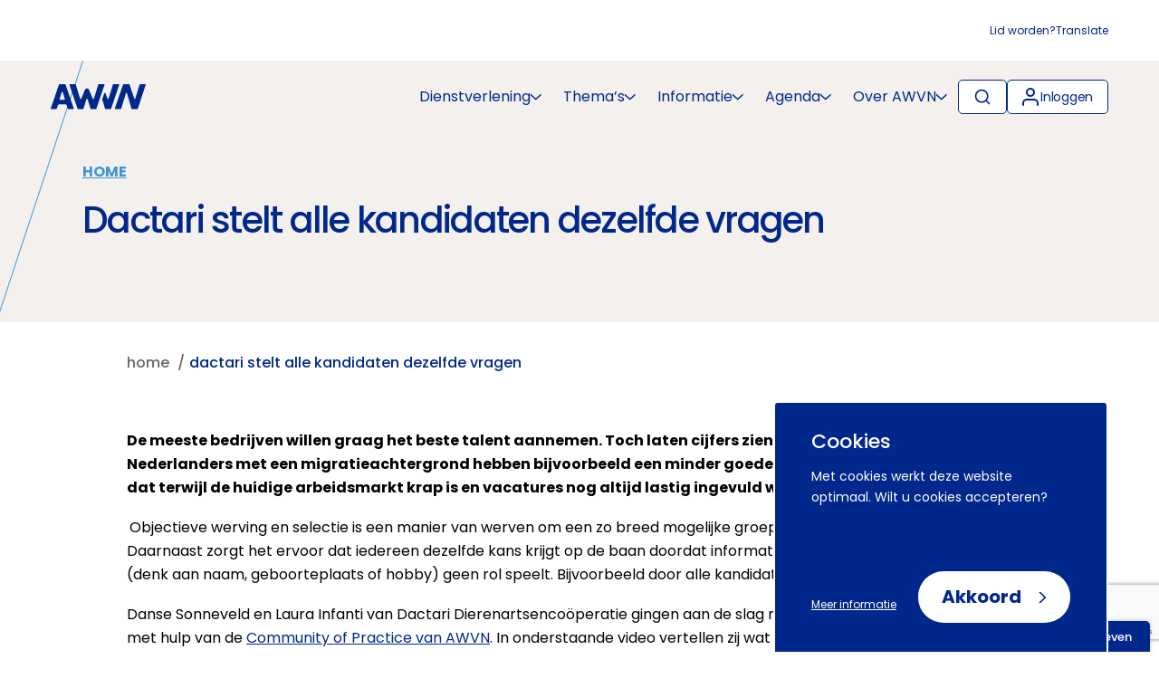

--- FILE ---
content_type: text/html; charset=UTF-8
request_url: https://www.awvn.nl/praktijkverhalen/wij-stellen-alle-kandidaten-dezelfde-vragen/
body_size: 17157
content:

<!doctype html>
<html lang="en-US" class="no-js">
<head>
	<meta charset="utf-8">
	<meta http-equiv="x-ua-compatible" content="ie=edge">
	<meta name="format-detection" content="telephone=no">
	<meta name="viewport" content="width=device-width, initial-scale=1, maximum-scale=5">
	<link rel="preconnect" href="https://www.google.com" crossorigin>
<link rel="preconnect" href="https://www.gstatic.com" crossorigin>
<link rel="preconnect" href="https://www.googletagmanager.com" crossorigin>
<title>Dactari stelt alle kandidaten dezelfde vragen - AWVN</title>
<link rel='preload' href='https://www.awvn.nl/app/themes/awvn-2022/dist/styles/main.css' as='style'>
<link rel='preload' href='https://www.awvn.nl/app/themes/awvn-2022/dist/scripts/main.js' as='script'>
<link rel='preload' href='https://www.awvn.nl/app/themes/awvn-2022/dist/fonts/poppins-400.woff2' as='font' type='font/woff2' crossorigin="anonymous">
<link rel='preload' href='https://www.awvn.nl/app/themes/awvn-2022/dist/fonts/poppins-500.woff2' as='font' type='font/woff2' crossorigin="anonymous">
<link rel='preload' href='https://www.awvn.nl/app/themes/awvn-2022/dist/fonts/poppins-700.woff2' as='font' type='font/woff2' crossorigin="anonymous">
	<style>img:is([sizes="auto" i], [sizes^="auto," i]) { contain-intrinsic-size: 3000px 1500px }</style>
	<meta name="dlm-version" content="5.1.5"><meta name="dc.title" content="Dactari stelt alle kandidaten dezelfde vragen - AWVN">
<meta name="dc.description" content="Danse Sonneveld en Laura Infanti van Dactari gingen aan de slag met objectieve selectie met hulp van de Community of Practice van AWVN.">
<meta name="dc.relation" content="https://www.awvn.nl/praktijkverhalen/wij-stellen-alle-kandidaten-dezelfde-vragen/">
<meta name="dc.source" content="https://www.awvn.nl/">
<meta name="dc.language" content="en_US">
<meta name="description" content="Danse Sonneveld en Laura Infanti van Dactari gingen aan de slag met objectieve selectie met hulp van de Community of Practice van AWVN.">
<meta name="robots" content="index, follow, max-snippet:-1, max-image-preview:large, max-video-preview:-1">
<link rel="canonical" href="https://www.awvn.nl/praktijkverhalen/wij-stellen-alle-kandidaten-dezelfde-vragen/">
<meta property="og:url" content="https://www.awvn.nl/praktijkverhalen/wij-stellen-alle-kandidaten-dezelfde-vragen/" />
<meta property="og:site_name" content="AWVN">
<meta property="og:locale" content="en_US">
<meta property="og:type" content="article">
<meta property="og:title" content="Dactari stelt alle kandidaten dezelfde vragen - AWVN">
<meta property="og:description" content="Danse Sonneveld en Laura Infanti van Dactari gingen aan de slag met objectieve selectie met hulp van de Community of Practice van AWVN.">
<meta property="og:image" content="https://www.awvn.nl/app/uploads/2024/07/Danse-foto-1-scaled.jpg">
<meta property="og:image:secure_url" content="https://www.awvn.nl/app/uploads/2024/07/Danse-foto-1-scaled.jpg">
<meta property="og:image:width" content="2560">
<meta property="og:image:height" content="1920">
<meta name="twitter:card" content="summary">
<meta name="twitter:site" content="AWVN">
<meta name="twitter:creator" content="AWVN">
<meta name="twitter:title" content="Dactari stelt alle kandidaten dezelfde vragen - AWVN">
<meta name="twitter:description" content="Danse Sonneveld en Laura Infanti van Dactari gingen aan de slag met objectieve selectie met hulp van de Community of Practice van AWVN.">
<meta name="twitter:image" content="https://www.awvn.nl/app/uploads/2024/07/Danse-foto-1-1024x768.jpg">
<link rel='dns-prefetch' href='//www.google.com' />
<style id='classic-theme-styles-inline-css' type='text/css'>
/*! This file is auto-generated */
.wp-block-button__link{color:#fff;background-color:#32373c;border-radius:9999px;box-shadow:none;text-decoration:none;padding:calc(.667em + 2px) calc(1.333em + 2px);font-size:1.125em}.wp-block-file__button{background:#32373c;color:#fff;text-decoration:none}
</style>
<style id='wpseopress-local-business-style-inline-css' type='text/css'>
span.wp-block-wpseopress-local-business-field{margin-right:8px}

</style>
<style id='global-styles-inline-css' type='text/css'>
:root{--wp--preset--aspect-ratio--square: 1;--wp--preset--aspect-ratio--4-3: 4/3;--wp--preset--aspect-ratio--3-4: 3/4;--wp--preset--aspect-ratio--3-2: 3/2;--wp--preset--aspect-ratio--2-3: 2/3;--wp--preset--aspect-ratio--16-9: 16/9;--wp--preset--aspect-ratio--9-16: 9/16;--wp--preset--color--black: #000000;--wp--preset--color--cyan-bluish-gray: #abb8c3;--wp--preset--color--white: #ffffff;--wp--preset--color--pale-pink: #f78da7;--wp--preset--color--vivid-red: #cf2e2e;--wp--preset--color--luminous-vivid-orange: #ff6900;--wp--preset--color--luminous-vivid-amber: #fcb900;--wp--preset--color--light-green-cyan: #7bdcb5;--wp--preset--color--vivid-green-cyan: #00d084;--wp--preset--color--pale-cyan-blue: #8ed1fc;--wp--preset--color--vivid-cyan-blue: #0693e3;--wp--preset--color--vivid-purple: #9b51e0;--wp--preset--gradient--vivid-cyan-blue-to-vivid-purple: linear-gradient(135deg,rgba(6,147,227,1) 0%,rgb(155,81,224) 100%);--wp--preset--gradient--light-green-cyan-to-vivid-green-cyan: linear-gradient(135deg,rgb(122,220,180) 0%,rgb(0,208,130) 100%);--wp--preset--gradient--luminous-vivid-amber-to-luminous-vivid-orange: linear-gradient(135deg,rgba(252,185,0,1) 0%,rgba(255,105,0,1) 100%);--wp--preset--gradient--luminous-vivid-orange-to-vivid-red: linear-gradient(135deg,rgba(255,105,0,1) 0%,rgb(207,46,46) 100%);--wp--preset--gradient--very-light-gray-to-cyan-bluish-gray: linear-gradient(135deg,rgb(238,238,238) 0%,rgb(169,184,195) 100%);--wp--preset--gradient--cool-to-warm-spectrum: linear-gradient(135deg,rgb(74,234,220) 0%,rgb(151,120,209) 20%,rgb(207,42,186) 40%,rgb(238,44,130) 60%,rgb(251,105,98) 80%,rgb(254,248,76) 100%);--wp--preset--gradient--blush-light-purple: linear-gradient(135deg,rgb(255,206,236) 0%,rgb(152,150,240) 100%);--wp--preset--gradient--blush-bordeaux: linear-gradient(135deg,rgb(254,205,165) 0%,rgb(254,45,45) 50%,rgb(107,0,62) 100%);--wp--preset--gradient--luminous-dusk: linear-gradient(135deg,rgb(255,203,112) 0%,rgb(199,81,192) 50%,rgb(65,88,208) 100%);--wp--preset--gradient--pale-ocean: linear-gradient(135deg,rgb(255,245,203) 0%,rgb(182,227,212) 50%,rgb(51,167,181) 100%);--wp--preset--gradient--electric-grass: linear-gradient(135deg,rgb(202,248,128) 0%,rgb(113,206,126) 100%);--wp--preset--gradient--midnight: linear-gradient(135deg,rgb(2,3,129) 0%,rgb(40,116,252) 100%);--wp--preset--font-size--small: 13px;--wp--preset--font-size--medium: 20px;--wp--preset--font-size--large: 36px;--wp--preset--font-size--x-large: 42px;--wp--preset--spacing--20: 0.44rem;--wp--preset--spacing--30: 0.67rem;--wp--preset--spacing--40: 1rem;--wp--preset--spacing--50: 1.5rem;--wp--preset--spacing--60: 2.25rem;--wp--preset--spacing--70: 3.38rem;--wp--preset--spacing--80: 5.06rem;--wp--preset--shadow--natural: 6px 6px 9px rgba(0, 0, 0, 0.2);--wp--preset--shadow--deep: 12px 12px 50px rgba(0, 0, 0, 0.4);--wp--preset--shadow--sharp: 6px 6px 0px rgba(0, 0, 0, 0.2);--wp--preset--shadow--outlined: 6px 6px 0px -3px rgba(255, 255, 255, 1), 6px 6px rgba(0, 0, 0, 1);--wp--preset--shadow--crisp: 6px 6px 0px rgba(0, 0, 0, 1);}:where(.is-layout-flex){gap: 0.5em;}:where(.is-layout-grid){gap: 0.5em;}body .is-layout-flex{display: flex;}.is-layout-flex{flex-wrap: wrap;align-items: center;}.is-layout-flex > :is(*, div){margin: 0;}body .is-layout-grid{display: grid;}.is-layout-grid > :is(*, div){margin: 0;}:where(.wp-block-columns.is-layout-flex){gap: 2em;}:where(.wp-block-columns.is-layout-grid){gap: 2em;}:where(.wp-block-post-template.is-layout-flex){gap: 1.25em;}:where(.wp-block-post-template.is-layout-grid){gap: 1.25em;}.has-black-color{color: var(--wp--preset--color--black) !important;}.has-cyan-bluish-gray-color{color: var(--wp--preset--color--cyan-bluish-gray) !important;}.has-white-color{color: var(--wp--preset--color--white) !important;}.has-pale-pink-color{color: var(--wp--preset--color--pale-pink) !important;}.has-vivid-red-color{color: var(--wp--preset--color--vivid-red) !important;}.has-luminous-vivid-orange-color{color: var(--wp--preset--color--luminous-vivid-orange) !important;}.has-luminous-vivid-amber-color{color: var(--wp--preset--color--luminous-vivid-amber) !important;}.has-light-green-cyan-color{color: var(--wp--preset--color--light-green-cyan) !important;}.has-vivid-green-cyan-color{color: var(--wp--preset--color--vivid-green-cyan) !important;}.has-pale-cyan-blue-color{color: var(--wp--preset--color--pale-cyan-blue) !important;}.has-vivid-cyan-blue-color{color: var(--wp--preset--color--vivid-cyan-blue) !important;}.has-vivid-purple-color{color: var(--wp--preset--color--vivid-purple) !important;}.has-black-background-color{background-color: var(--wp--preset--color--black) !important;}.has-cyan-bluish-gray-background-color{background-color: var(--wp--preset--color--cyan-bluish-gray) !important;}.has-white-background-color{background-color: var(--wp--preset--color--white) !important;}.has-pale-pink-background-color{background-color: var(--wp--preset--color--pale-pink) !important;}.has-vivid-red-background-color{background-color: var(--wp--preset--color--vivid-red) !important;}.has-luminous-vivid-orange-background-color{background-color: var(--wp--preset--color--luminous-vivid-orange) !important;}.has-luminous-vivid-amber-background-color{background-color: var(--wp--preset--color--luminous-vivid-amber) !important;}.has-light-green-cyan-background-color{background-color: var(--wp--preset--color--light-green-cyan) !important;}.has-vivid-green-cyan-background-color{background-color: var(--wp--preset--color--vivid-green-cyan) !important;}.has-pale-cyan-blue-background-color{background-color: var(--wp--preset--color--pale-cyan-blue) !important;}.has-vivid-cyan-blue-background-color{background-color: var(--wp--preset--color--vivid-cyan-blue) !important;}.has-vivid-purple-background-color{background-color: var(--wp--preset--color--vivid-purple) !important;}.has-black-border-color{border-color: var(--wp--preset--color--black) !important;}.has-cyan-bluish-gray-border-color{border-color: var(--wp--preset--color--cyan-bluish-gray) !important;}.has-white-border-color{border-color: var(--wp--preset--color--white) !important;}.has-pale-pink-border-color{border-color: var(--wp--preset--color--pale-pink) !important;}.has-vivid-red-border-color{border-color: var(--wp--preset--color--vivid-red) !important;}.has-luminous-vivid-orange-border-color{border-color: var(--wp--preset--color--luminous-vivid-orange) !important;}.has-luminous-vivid-amber-border-color{border-color: var(--wp--preset--color--luminous-vivid-amber) !important;}.has-light-green-cyan-border-color{border-color: var(--wp--preset--color--light-green-cyan) !important;}.has-vivid-green-cyan-border-color{border-color: var(--wp--preset--color--vivid-green-cyan) !important;}.has-pale-cyan-blue-border-color{border-color: var(--wp--preset--color--pale-cyan-blue) !important;}.has-vivid-cyan-blue-border-color{border-color: var(--wp--preset--color--vivid-cyan-blue) !important;}.has-vivid-purple-border-color{border-color: var(--wp--preset--color--vivid-purple) !important;}.has-vivid-cyan-blue-to-vivid-purple-gradient-background{background: var(--wp--preset--gradient--vivid-cyan-blue-to-vivid-purple) !important;}.has-light-green-cyan-to-vivid-green-cyan-gradient-background{background: var(--wp--preset--gradient--light-green-cyan-to-vivid-green-cyan) !important;}.has-luminous-vivid-amber-to-luminous-vivid-orange-gradient-background{background: var(--wp--preset--gradient--luminous-vivid-amber-to-luminous-vivid-orange) !important;}.has-luminous-vivid-orange-to-vivid-red-gradient-background{background: var(--wp--preset--gradient--luminous-vivid-orange-to-vivid-red) !important;}.has-very-light-gray-to-cyan-bluish-gray-gradient-background{background: var(--wp--preset--gradient--very-light-gray-to-cyan-bluish-gray) !important;}.has-cool-to-warm-spectrum-gradient-background{background: var(--wp--preset--gradient--cool-to-warm-spectrum) !important;}.has-blush-light-purple-gradient-background{background: var(--wp--preset--gradient--blush-light-purple) !important;}.has-blush-bordeaux-gradient-background{background: var(--wp--preset--gradient--blush-bordeaux) !important;}.has-luminous-dusk-gradient-background{background: var(--wp--preset--gradient--luminous-dusk) !important;}.has-pale-ocean-gradient-background{background: var(--wp--preset--gradient--pale-ocean) !important;}.has-electric-grass-gradient-background{background: var(--wp--preset--gradient--electric-grass) !important;}.has-midnight-gradient-background{background: var(--wp--preset--gradient--midnight) !important;}.has-small-font-size{font-size: var(--wp--preset--font-size--small) !important;}.has-medium-font-size{font-size: var(--wp--preset--font-size--medium) !important;}.has-large-font-size{font-size: var(--wp--preset--font-size--large) !important;}.has-x-large-font-size{font-size: var(--wp--preset--font-size--x-large) !important;}
:where(.wp-block-post-template.is-layout-flex){gap: 1.25em;}:where(.wp-block-post-template.is-layout-grid){gap: 1.25em;}
:where(.wp-block-columns.is-layout-flex){gap: 2em;}:where(.wp-block-columns.is-layout-grid){gap: 2em;}
:root :where(.wp-block-pullquote){font-size: 1.5em;line-height: 1.6;}
</style>
<link rel='preload' as='style' onload="this.onload=null;this.rel='stylesheet'" id='searchwp-forms-css' href='https://www.awvn.nl/app/plugins/searchwp/assets/css/frontend/search-forms.min.css?ver=4.4.0' type='text/css' media='all' />
<link rel='preload' as='style' onload="this.onload=null;this.rel='stylesheet'" id='icn-frontend-css-css' href='https://www.awvn.nl/app/mu-plugins/cookie-notice/assets/css/style.min.css?ver=67475a315afb892e12606dd7b484c69f' type='text/css' media='all' />
<link rel='stylesheet' id='awvn_theme_css-css' href='https://www.awvn.nl/app/themes/awvn-2022/dist/styles/main.css?id=2623ddcc19907f52a7e27883e7b505cb&#038;ver=1.0.0' type='text/css' media='all' />
<style id='awvn_theme_css-inline-css' type='text/css'>
:root {
 --primary-color: #F4F0ED;
 --secondary-color: #00288C;
 --tertiary-color: #3E96D5;
 --theme-color: #3E96D5;
 --header-subtitle-color: #003689;
 --header-excerpt-color: #000000;
 --header-chevron-svg: url(/app/themes/awvn-2022/dist/images/chevron-up.svg);
 --header-chevron-hover-color: grayscale(1) brightness(255);
}
</style>
<script>window.icn_cookie_notice = window.icn_cookie_notice ? window.icn_cookie_notice : {get_consent: function () {var n = document.cookie.split( ";" );for ( var r = 0; r < n.length; r++ ) {var o = n[ r ].trim();if ( o.indexOf( "awvn_cookie_consent=" ) == 0 ) return o.substring( 20, o.length )}return 'anonymous'},show:        function () {document.addEventListener( 'DOMContentLoaded', function () {window.icn_cookie_notice.show()} )}};</script>
<link rel="https://api.w.org/" href="https://www.awvn.nl/wp-json/" /><link rel="alternate" title="oEmbed (JSON)" type="application/json+oembed" href="https://www.awvn.nl/wp-json/oembed/1.0/embed?url=https%3A%2F%2Fwww.awvn.nl%2Fpraktijkverhalen%2Fwij-stellen-alle-kandidaten-dezelfde-vragen%2F" />
<link rel="alternate" title="oEmbed (XML)" type="text/xml+oembed" href="https://www.awvn.nl/wp-json/oembed/1.0/embed?url=https%3A%2F%2Fwww.awvn.nl%2Fpraktijkverhalen%2Fwij-stellen-alle-kandidaten-dezelfde-vragen%2F&#038;format=xml" />
	<script>
		window.dataLayer = window.dataLayer || [];
	</script>
	<!-- Google Tag Manager -->
<script>(function(w,d,s,l,i){w[l]=w[l]||[];w[l].push({'gtm.start':
			new Date().getTime(),event:'gtm.js'});var f=d.getElementsByTagName(s)[0],
		j=d.createElement(s),dl=l!='dataLayer'?'&l='+l:'';j.async=true;j.src=
		'https://www.googletagmanager.com/gtm.js?id='+i+dl;f.parentNode.insertBefore(j,f);
	})(window,document,'script','dataLayer','GTM-5HV3BF5');</script>
<!-- End Google Tag Manager --><style>.breadcrumb {list-style:none;margin:0;padding-inline-start:0;}.breadcrumb li {margin:0;display:inline-block;position:relative;}.breadcrumb li::after{content:' / ';margin-left:5px;margin-right:5px;}.breadcrumb li:last-child::after{display:none}</style><link rel="icon" href="https://www.awvn.nl/app/uploads/2017/12/cropped-AWVN-32x32.png" sizes="32x32" />
<link rel="icon" href="https://www.awvn.nl/app/uploads/2017/12/cropped-AWVN-192x192.png" sizes="192x192" />
<link rel="apple-touch-icon" href="https://www.awvn.nl/app/uploads/2017/12/cropped-AWVN-180x180.png" />
<meta name="msapplication-TileImage" content="https://www.awvn.nl/app/uploads/2017/12/cropped-AWVN-270x270.png" />
</head>
<body class="wp-singular praktijkverhalen-template-default single single-praktijkverhalen postid-159405 wp-theme-awvn-2022">
<div class="skiplink"><a href="#unique-content">Naar hoofdinhoud</a></div>
<!-- Google Tag Manager (noscript) -->
<noscript><iframe src="https://www.googletagmanager.com/ns.html?id=GTM-5HV3BF5" height="0" width="0" style="display:none;visibility:hidden"></iframe></noscript>
<!-- End Google Tag Manager (noscript) --><!--[if IE]>
<div class="alert alert-warning">
You are using an <strong>outdated</strong> browser. Please <a href="http://browsehappy.com/">upgrade your
	browser</a> to improve your experience.</div>
<![endif]-->
	<div class="container container--large">
		<nav class="top-navigation" aria-label="top-navigation">
			<ul>
				<li id="menu-item-156410" class="menu-item menu-item-type-post_type menu-item-object-page menu-item-156410"><a href="https://www.awvn.nl/lid-worden/">Lid worden?</a></li>
<li id="menu-item-139131" class="google-translate menu-item menu-item-type-custom menu-item-object-custom menu-item-139131"><a href="#">Translate</a></li>
				<div class="translate-popup">
					<div id="google_translate_element"></div>
				</div>
			</ul>
		</nav>
	</div>
	<nav class="main-navigation" aria-label="main-navigation">
		<div class="container container--large">
			<div class="menu">
				<div class="menu-container menu-container--left">
	<a aria-label="Logo AWVN" class="logo" href="https://www.awvn.nl" title="Terug naar home">
		<img src="https://www.awvn.nl/app/themes/awvn-2022/dist/images/logo.svg" alt="Logo AWVN">
	</a>
</div>
									<div class="menu-container menu-container--right">
						<ul class="wrapper menu__main"><li id="menu-item-161172" class="menu-item menu-item-type-custom menu-item-object-custom menu-item-has-children menu-item-161172"><a href="#" aria-label="Dienstverlening" aria-haspopup="true" role="button" aria-expanded="false">Dienstverlening</a>
<div class="sub-menu__container"><div class='container container--large'><div class='menu__underline'></div></div><div class="container"><ul class="sub-menu">
	<li id="menu-item-156246" class="menu-item menu-item-type-post_type menu-item-object-page menu-item-156246"><a href="https://www.awvn.nl/dienstverlening/" aria-label="Adviesdiensten" aria-haspopup="true" role="button" aria-expanded="false">Adviesdiensten</a></li>
	<li id="menu-item-161166" class="menu-item menu-item-type-post_type menu-item-object-page menu-item-161166"><a href="https://www.awvn.nl/contributief-overzicht/" aria-label="Contributieve diensten" aria-haspopup="true" role="button" aria-expanded="false">Contributieve diensten</a></li>
	<li id="menu-item-161173" class="menu-item menu-item-type-post_type menu-item-object-page menu-item-161173"><a href="https://www.awvn.nl/online-producten/" aria-label="Data &#038; tools">Data &#038; tools</a></li>

</ul></div></div>
</li>
<li id="menu-item-252" class="menu-item menu-item-type-custom menu-item-object-custom menu-item-has-children menu-item-252"><a href="#" aria-label="Thema&#039;s" aria-haspopup="true" role="button" aria-expanded="false">Thema&#8217;s</a>
<div class="sub-menu__container"><div class='container container--large'><div class='menu__underline'></div></div><div class="container"><ul class="sub-menu">
	<li id="menu-item-132538" class="menu-item menu-item-type-custom menu-item-object-custom menu-item-132538"><a href="/arbeidsmarktkrapte/" aria-label="Arbeidsmarktkrapte">Arbeidsmarktkrapte</a></li>
	<li id="menu-item-142892" class="menu-item menu-item-type-custom menu-item-object-custom menu-item-142892"><a href="/arbeidsongeschiktheid/" aria-label="Arbeidsongeschiktheid">Arbeidsongeschiktheid</a></li>
	<li id="menu-item-132539" class="menu-item menu-item-type-custom menu-item-object-custom menu-item-132539"><a href="/arbeidsovereenkomst/" aria-label="Arbeidsovereenkomst">Arbeidsovereenkomst</a></li>
	<li id="menu-item-142893" class="menu-item menu-item-type-custom menu-item-object-custom menu-item-142893"><a href="/arbeidsvoorwaarden/" aria-label="Arbeidsvoorwaarden">Arbeidsvoorwaarden</a></li>
	<li id="menu-item-157498" class="menu-item menu-item-type-custom menu-item-object-custom menu-item-157498"><a href="https://www.awvn.nl/arbeidsverhoudingen/" aria-label="Arbeidsverhoudingen">Arbeidsverhoudingen</a></li>
	<li id="menu-item-140719" class="menu-item menu-item-type-custom menu-item-object-custom menu-item-140719"><a href="/arbeidsvoorwaardenregeling-avr/" aria-label="Arbeidsvoorwaardenregeling">Arbeidsvoorwaardenregeling</a></li>
	<li id="menu-item-132542" class="menu-item menu-item-type-custom menu-item-object-custom menu-item-132542"><a href="/belonen/" aria-label="Belonen">Belonen</a></li>
	<li id="menu-item-159348" class="menu-item menu-item-type-custom menu-item-object-custom menu-item-159348"><a href="https://www.awvn.nl/beoordelen/" aria-label="Beoordelen">Beoordelen</a></li>
	<li id="menu-item-132543" class="menu-item menu-item-type-custom menu-item-object-custom menu-item-132543"><a href="/de-collectieve-arbeidsovereenkomst-cao/" aria-label="Collectieve arbeidsovereenkomst">Collectieve arbeidsovereenkomst</a></li>
	<li id="menu-item-132544" class="menu-item menu-item-type-custom menu-item-object-custom menu-item-132544"><a href="/duurzame-inzetbaarheid/" aria-label="Duurzame inzetbaarheid">Duurzame inzetbaarheid</a></li>
	<li id="menu-item-135123" class="menu-item menu-item-type-custom menu-item-object-custom menu-item-135123"><a href="/equal-pay/" aria-label="Equal pay">Equal pay</a></li>
	<li id="menu-item-132545" class="menu-item menu-item-type-custom menu-item-object-custom menu-item-132545"><a href="/functiewaardering/" aria-label="Functiewaardering (ORBA)">Functiewaardering (ORBA)</a></li>
	<li id="menu-item-132546" class="menu-item menu-item-type-custom menu-item-object-custom menu-item-132546"><a href="/gelijke-behandeling/" aria-label="Gelijke behandeling">Gelijke behandeling</a></li>
	<li id="menu-item-132547" class="menu-item menu-item-type-custom menu-item-object-custom menu-item-132547"><a href="/harmoniseren-arbeidsvoorwaarden/" aria-label="Harmoniseren arbeidsvoorwaarden">Harmoniseren arbeidsvoorwaarden</a></li>
	<li id="menu-item-141774" class="menu-item menu-item-type-custom menu-item-object-custom menu-item-141774"><a href="/hervorming-arbeidsmarkt/" aria-label="Hervorming arbeidsmarkt">Hervorming arbeidsmarkt</a></li>
	<li id="menu-item-132548" class="menu-item menu-item-type-custom menu-item-object-custom menu-item-132548"><a href="/hybride-werken/" aria-label="Hybride werken">Hybride werken</a></li>
	<li id="menu-item-132549" class="menu-item menu-item-type-custom menu-item-object-custom menu-item-132549"><a href="/inclusief-werkgeven/" aria-label="Inclusief werkgeven">Inclusief werkgeven</a></li>
	<li id="menu-item-133004" class="menu-item menu-item-type-custom menu-item-object-custom menu-item-133004"><a href="/internationale-arbeidsmobiliteit/" aria-label="Internationale arbeidsmobiliteit">Internationale arbeidsmobiliteit</a></li>
	<li id="menu-item-166757" class="menu-item menu-item-type-custom menu-item-object-custom menu-item-166757"><a href="https://www.awvn.nl/maatschappelijk-verantwoord-werkgeven/" aria-label="Maatschappelijk Verantwoord Werkgeven">Maatschappelijk Verantwoord Werkgeven</a></li>
	<li id="menu-item-133239" class="menu-item menu-item-type-custom menu-item-object-custom menu-item-133239"><a href="/medezeggenschap/" aria-label="Medezeggenschap (OR)">Medezeggenschap (OR)</a></li>
	<li id="menu-item-133241" class="menu-item menu-item-type-custom menu-item-object-custom menu-item-133241"><a href="/ongewenst-gedrag/" aria-label="Ongewenst gedrag">Ongewenst gedrag</a></li>
	<li id="menu-item-133243" class="menu-item menu-item-type-custom menu-item-object-custom menu-item-133243"><a href="/ontslag/" aria-label="Ontslag">Ontslag</a></li>
	<li id="menu-item-133244" class="menu-item menu-item-type-custom menu-item-object-custom menu-item-133244"><a href="/pensioenregeling/" aria-label="Pensioenregeling">Pensioenregeling</a></li>
	<li id="menu-item-133245" class="menu-item menu-item-type-custom menu-item-object-custom menu-item-133245"><a href="/privacy/" aria-label="Privacy in de arbeidsrelatie">Privacy in de arbeidsrelatie</a></li>
	<li id="menu-item-133246" class="menu-item menu-item-type-custom menu-item-object-custom menu-item-133246"><a href="/reorganiseren/" aria-label="Reorganiseren">Reorganiseren</a></li>
	<li id="menu-item-141056" class="menu-item menu-item-type-custom menu-item-object-custom menu-item-141056"><a href="/roosters-en-werktijden/" aria-label="Roosters en werktijden">Roosters en werktijden</a></li>
	<li id="menu-item-133247" class="menu-item menu-item-type-custom menu-item-object-custom menu-item-133247"><a href="/rvu-regeling-2026/" aria-label="RVU-regeling">RVU-regeling</a></li>
	<li id="menu-item-133248" class="menu-item menu-item-type-custom menu-item-object-custom menu-item-133248"><a href="/stakingen/" aria-label="Stakingen">Stakingen</a></li>
	<li id="menu-item-161458" class="menu-item menu-item-type-custom menu-item-object-custom menu-item-161458"><a href="/sociale-zekerheid/" aria-label="Sociale zekerheid">Sociale zekerheid</a></li>
	<li id="menu-item-170219" class="menu-item menu-item-type-custom menu-item-object-custom menu-item-170219"><a href="https://www.awvn.nl/tweede-kamerverkiezingen/" aria-label="Tweede Kamerverkiezingen">Tweede Kamerverkiezingen</a></li>
	<li id="menu-item-133250" class="menu-item menu-item-type-custom menu-item-object-custom menu-item-133250"><a href="/vakantie/" aria-label="Vakantie">Vakantie</a></li>
	<li id="menu-item-133249" class="menu-item menu-item-type-custom menu-item-object-custom menu-item-133249"><a href="/verlof/" aria-label="Verlof">Verlof</a></li>
	<li id="menu-item-147101" class="menu-item menu-item-type-custom menu-item-object-custom menu-item-147101"><a href="https://www.awvn.nl/de-wendbare-organisatie/" aria-label="Wendbaar organiseren">Wendbaar organiseren</a></li>
	<li id="menu-item-133251" class="menu-item menu-item-type-custom menu-item-object-custom menu-item-133251"><a href="/werken-na-de-aow-gerechtigde-leeftijd/" aria-label="Werken na de AOW-leeftijd">Werken na de AOW-leeftijd</a></li>
	<li id="menu-item-133252" class="menu-item menu-item-type-custom menu-item-object-custom menu-item-133252"><a href="/wml/" aria-label="WML (wettelijk minimumloon)">WML (wettelijk minimumloon)</a></li>
	<li id="menu-item-160534" class="menu-item menu-item-type-custom menu-item-object-custom menu-item-160534"><a href="/platformeconomie-zzpers/" aria-label="ZZP">ZZP</a></li>

</ul></div></div>
</li>
<li id="menu-item-254" class="menu-item menu-item-type-custom menu-item-object-custom menu-item-has-children menu-item-254"><a href="#" aria-label="Informatie" aria-haspopup="true" role="button" aria-expanded="false">Informatie</a>
<div class="sub-menu__container"><div class='container container--large'><div class='menu__underline'></div></div><div class="container"><ul class="sub-menu">
	<li id="menu-item-135521" class="menu-item menu-item-type-custom menu-item-object-custom menu-item-135521"><a href="/nieuws/" aria-label="Nieuws &amp; persberichten">Nieuws &#038; persberichten</a></li>
	<li id="menu-item-135522" class="menu-item menu-item-type-custom menu-item-object-custom menu-item-135522"><a href="/blog/" aria-label="Blogs &amp; vlogs">Blogs &#038; vlogs</a></li>
	<li id="menu-item-135523" class="menu-item menu-item-type-custom menu-item-object-custom menu-item-135523"><a href="/publicaties/" aria-label="Publicaties &amp; podcasts">Publicaties &#038; podcasts</a></li>

</ul></div></div>
</li>
<li id="menu-item-137667" class="menu-item menu-item-type-post_type menu-item-object-page menu-item-has-children menu-item-137667"><a href="https://www.awvn.nl/agenda/" aria-label="Agenda" aria-haspopup="true" role="button" aria-expanded="false">Agenda</a>
<div class="sub-menu__container"><div class='container container--large'><div class='menu__underline'></div></div><div class="container"><ul class="sub-menu">
	<li id="menu-item-721" class="menu-item menu-item-type-post_type menu-item-object-page menu-item-721"><a href="https://www.awvn.nl/netwerken/" aria-label="Netwerken">Netwerken</a></li>
	<li id="menu-item-156258" class="menu-item menu-item-type-post_type menu-item-object-page menu-item-156258"><a href="https://www.awvn.nl/agenda/" aria-label="Cursussen">Cursussen</a></li>
	<li id="menu-item-156255" class="menu-item menu-item-type-post_type menu-item-object-page menu-item-156255"><a href="https://www.awvn.nl/agenda/" aria-label="Bijeenkomsten">Bijeenkomsten</a></li>

</ul></div></div>
</li>
<li id="menu-item-135520" class="menu-item menu-item-type-custom menu-item-object-custom menu-item-has-children menu-item-135520"><a href="#" aria-label="Over AWVN" aria-haspopup="true" role="button" aria-expanded="false">Over AWVN</a>
<div class="sub-menu__container"><div class='container container--large'><div class='menu__underline'></div></div><div class="container"><ul class="sub-menu">
	<li id="menu-item-135524" class="menu-item menu-item-type-custom menu-item-object-custom menu-item-135524"><a href="/service-contact/" aria-label="Service &amp; contact">Service &#038; contact</a></li>
	<li id="menu-item-135528" class="menu-item menu-item-type-custom menu-item-object-custom menu-item-135528"><a href="/vacatures/" aria-label="Werken bij AWVN">Werken bij AWVN</a></li>
	<li id="menu-item-135525" class="menu-item menu-item-type-custom menu-item-object-custom menu-item-135525"><a href="/over-awvn-adviseren-gidsen-en-beinvloeden/" aria-label="Over ons">Over ons</a></li>
	<li id="menu-item-135539" class="menu-item menu-item-type-custom menu-item-object-custom menu-item-135539"><a href="/medewerkers/" aria-label="AWVN-medewerkers">AWVN-medewerkers</a></li>
	<li id="menu-item-137659" class="menu-item menu-item-type-post_type menu-item-object-page menu-item-137659"><a href="https://www.awvn.nl/tijdlijn-geschiedenis-awvn/" aria-label="Tijdlijn: geschiedenis AWVN">Tijdlijn: geschiedenis AWVN</a></li>
	<li id="menu-item-137660" class="menu-item menu-item-type-post_type menu-item-object-page menu-item-137660"><a href="https://www.awvn.nl/lid-worden/" aria-label="Lid worden?">Lid worden?</a></li>
	<li id="menu-item-139561" class="menu-item menu-item-type-post_type menu-item-object-page menu-item-139561"><a href="https://www.awvn.nl/awvn-leden/" aria-label="AWVN-leden">AWVN-leden</a></li>
	<li id="menu-item-135529" class="menu-item menu-item-type-custom menu-item-object-custom menu-item-135529"><a href="/about-awvn/" aria-label="About AWVN">About AWVN</a></li>

</ul></div></div>
</li>
</ul>
						<ul class="buttons">
							<button class="show-mobile-search button--no-arrow" aria-label="Zoeken" aria-expanded="false">
								<svg width="24" height="24" viewBox="0 0 24 24" fill="none" xmlns="http://www.w3.org/2000/svg"><title>Zoeken</title><path d="M11 19a8 8 0 1 0 0-16 8 8 0 0 0 0 16Zm9.998 2-4.35-4.35" stroke="#00288C" stroke-width="2" stroke-linecap="round" stroke-linejoin="round"/></svg>							</button>
															<li id="menu-item-7114" class="icon-menu menu-item menu-item-type-custom menu-item-object-custom menu-item-7114"><a href="#"><svg width="24" height="24" fill="none" xmlns="http://www.w3.org/2000/svg"><title>Menu</title><path d="M3 12h18M3 6h18M3 18h18" stroke="#fff" stroke-width="2" stroke-linecap="round" stroke-linejoin="round"/></svg></a></li>
<li id="menu-item-53" class="icon-search menu-item menu-item-type-custom menu-item-object-custom menu-item-53"><a href="#" aria-label="Zoeken" aria-expanded="false" id="search-button"><svg width="24" height="24" viewBox="0 0 24 24" fill="none" xmlns="http://www.w3.org/2000/svg"><title>Zoeken</title><path d="M11 19a8 8 0 1 0 0-16 8 8 0 0 0 0 16Zm9.998 2-4.35-4.35" stroke="#00288C" stroke-width="2" stroke-linecap="round" stroke-linejoin="round"/></svg></a></li>
<li id="menu-item-16" class="icon-login login menu-item menu-item-type-custom menu-item-object-custom menu-item-home menu-item-16"><a href="#login" aria-haspopup="true" role="button" aria-expanded="false"><svg width="18" height="20" xmlns="http://www.w3.org/2000/svg"><title>User</title><path d="M17 19v-2a4 4 0 0 0-4-4H5a4 4 0 0 0-4 4v2M9 9a4 4 0 1 0 0-8 4 4 0 0 0 0 8Z" stroke="#00288C" stroke-width="2" fill="none" stroke-linecap="round" stroke-linejoin="round"/></svg><span class="menu-title">Inloggen</span></a></li>
													</ul>
													<div class="main-navigation__search" id="main_navigation_search">
								<form action="https://www.awvn.nl" method="get">
									<button class="main-navigation__search-submit button--no-arrow" type="submit" aria-label="Zoeken naar zoekopdracht">
										<svg width="24" height="24" viewBox="0 0 24 24" fill="none" xmlns="http://www.w3.org/2000/svg"><title>Zoeken</title><path d="M11 19a8 8 0 1 0 0-16 8 8 0 0 0 0 16Zm9.998 2-4.35-4.35" stroke="#00288C" stroke-width="2" stroke-linecap="round" stroke-linejoin="round"/></svg>									</button>
									<input type="text" class="main-navigation__search-input search-input search-header" name="s"
											autocomplete="off"
											placeholder="Waar bent u naar op zoek?">
								</form>
								<div class="main-navigation__search-loading">
									Laden...								</div>
								<button type="button" class="main-navigation__search-close button--no-arrow">
									<svg class="svg-close" width="24" height="24" viewBox="0 0 24 24" fill="none" xmlns="http://www.w3.org/2000/svg"><title>Sluiten</title><path d="M18 6 6 18M6 6l12 12" stroke="#00288C" stroke-width="2" stroke-linecap="round" stroke-linejoin="round"/></svg>								</button>
								<div class="main-navigation__search-suggestions">
									<ul></ul>
								</div>
							</div>
											</div>
													<div class="main-navigation__search main-navigation__search--mobile" id="main_navigation_search--mobile">
						<form action="https://www.awvn.nl" method="get">
							<button class="main-navigation__search-submit main-navigation__search-submit--mobile button--no-arrow" type="submit" aria-label="Zoeken naar zoekopdracht">
								<svg width="24" height="24" viewBox="0 0 24 24" fill="none" xmlns="http://www.w3.org/2000/svg"><title>Zoeken</title><path d="M11 19a8 8 0 1 0 0-16 8 8 0 0 0 0 16Zm9.998 2-4.35-4.35" stroke="#00288C" stroke-width="2" stroke-linecap="round" stroke-linejoin="round"/></svg>							</button>
							<input type="text" class="main-navigation__search-input search-input search-header-mobile" name="s"
									autocomplete="off"
									placeholder="Waar bent u naar op zoek?">
						</form>
						<div class="main-navigation__search-loading main-navigation__search-loading--mobile">
							Laden...						</div>
						<button class="main-navigation__search-close--mobile button--no-arrow" aria-label="Sluiten">
							<svg class="svg-close" width="24" height="24" viewBox="0 0 24 24" fill="none" xmlns="http://www.w3.org/2000/svg"><title>Sluiten</title><path d="M18 6 6 18M6 6l12 12" stroke="#00288C" stroke-width="2" stroke-linecap="round" stroke-linejoin="round"/></svg>						</button>
						<div class="main-navigation__search-suggestions main-navigation__search-suggestions--mobile">
							<ul></ul>
						</div>
					</div>
							</div>
		</div>
	</nav>
<div class="off-canvas">
	<div class="off-canvas__header">
		<a aria-label="Home" href="https://www.awvn.nl">
			<svg width="106" height="29" fill="none" xmlns="http://www.w3.org/2000/svg"><title>Logo AWVN</title><path fill-rule="evenodd" clip-rule="evenodd" d="M59.981.705c.106-.317-.07-.705-.598-.705h-5.63c-.458 0-.704.176-.81.564l-4.715 15.66c-.106.387-.387.528-.704.528-.282 0-.563-.14-.74-.529L42.668 6.172c-.386-.952-1.232-1.41-2.252-1.41-.985 0-1.83.458-2.182 1.375l-4.011 9.875c-.176.494-.493.705-.81.705-.317 0-.598-.211-.739-.705L27.993.529C27.887.176 27.64 0 27.219 0h-5.736c-.423 0-.704.352-.564.776l8.974 26.91c.106.317.352.529.704.529h5.244a.73.73 0 0 0 .738-.53l3.062-10.262c.14-.494.423-.706.845-.706.387 0 .668.212.809.706l3.061 10.262c.106.318.352.53.74.53h5.173c.352 0 .598-.212.703-.53l9.01-26.98ZM75.924 0h-5.877c-.387 0-.633.211-.704.494l-4.856 15.8c-.105.353-.352.529-.598.529s-.458-.142-.563-.424l-2.288-5.995c-.14-.388-.352-.529-.668-.529-.317 0-.563.141-.704.494l-1.9 5.713a3.719 3.719 0 0 0-.176 1.058c0 .282.035.564.105.776l2.886 9.77c.105.317.352.529.74.529h5.348c.387 0 .598-.212.703-.53L76.416.705c.106-.317 0-.705-.492-.705ZM25.707 27.333 16.593.599C16.452.211 16.241 0 15.783 0h-5.77c-.458 0-.67.211-.81.599L.053 27.333c-.175.493.106.882.528.882h5.49c.387 0 .633-.212.774-.67l1.056-3.421c.281-.917.739-1.235 1.795-1.235h6.37c1.055 0 1.513.318 1.794 1.235l1.056 3.456c.14.423.387.635.774.635h5.49c.457 0 .703-.389.527-.882Zm-9.924-10.51c.141.494-.246.846-.668.846h-4.47c-.387 0-.704-.246-.704-.634 0-.07 0-.141.036-.212l2.287-7.689c.141-.423.352-.529.634-.529.281 0 .457.106.598.53l2.287 7.688ZM105.907.705c.106-.317-.07-.705-.563-.705H99.82c-.423 0-.67.176-.81.67l-4.716 15.66c-.105.352-.316.458-.528.458-.21 0-.422-.107-.562-.459L87.96.53c-.106-.354-.317-.53-.774-.53h-5.772c-.422 0-.668.211-.773.529L71.35 27.72c-.07.212.07.529.387.529h5.983c.422 0 .809-.317.95-.776l5.207-17.176c.106-.388.353-.564.6-.564.21 0 .456.176.562.529l4.997 17.422c.106.318.352.53.739.53h5.631c.387 0 .598-.212.703-.494L105.907.705Z" fill="#00288C"/></svg>		</a>
		<button type="button" class="off-canvas__close" tabindex="-1">
			<svg class="svg-close" width="24" height="24" viewBox="0 0 24 24" fill="none" xmlns="http://www.w3.org/2000/svg"><title>Sluiten</title><path d="M18 6 6 18M6 6l12 12" stroke="#00288C" stroke-width="2" stroke-linecap="round" stroke-linejoin="round"/></svg>		</button>
	</div>
	<div class="off-canvas__content">
		<ul class="menu">
							<li id="menu-item-132561" class="menu-item menu-item-type-post_type menu-item-object-page menu-item-132561"><a href="https://www.awvn.nl/service-contact/">Service &#038; contact</a></li>
<li id="menu-item-132562" class="menu-item menu-item-type-post_type menu-item-object-page menu-item-132562"><a href="https://www.awvn.nl/over-awvn/">Over AWVN</a></li>
<li id="menu-item-154350" class="menu-item menu-item-type-custom menu-item-object-custom menu-item-154350"><a href="https://www.awvn.nl/vacatures/">Vacatures</a></li>
<li id="menu-item-132563" class="menu-item menu-item-type-custom menu-item-object-custom menu-item-132563"><a href="/agenda/">Cursussen en bijeenkomsten</a></li>
<li id="menu-item-132564" class="menu-item menu-item-type-custom menu-item-object-custom menu-item-132564"><a href="/netwerken/">Netwerk</a></li>
<li id="menu-item-132565" class="menu-item menu-item-type-custom menu-item-object-custom menu-item-has-children menu-item-132565"><a href="#">Thema&#8217;s</a>
<ul class="sub-menu">
	<li id="menu-item-132566" class="menu-item menu-item-type-custom menu-item-object-custom menu-item-132566"><a href="/arbeidsmarkt/">Arbeidsmarkt</a></li>
	<li id="menu-item-132567" class="menu-item menu-item-type-custom menu-item-object-custom menu-item-132567"><a href="/arbeidsovereenkomst/">Arbeidsovereenkomst</a></li>
	<li id="menu-item-132568" class="menu-item menu-item-type-custom menu-item-object-custom menu-item-132568"><a href="/belonen/">Belonen en beoordeling</a></li>
	<li id="menu-item-132569" class="menu-item menu-item-type-custom menu-item-object-custom menu-item-132569"><a href="/de-collectieve-arbeidsovereenkomst-cao/">Collectieve arbeidsovereenkomst</a></li>
	<li id="menu-item-132570" class="menu-item menu-item-type-custom menu-item-object-custom menu-item-132570"><a href="/duurzame-inzetbaarheid/">Duurzame inzetbaarheid</a></li>
	<li id="menu-item-132571" class="menu-item menu-item-type-custom menu-item-object-custom menu-item-132571"><a href="/equal-pay/">Equal pay</a></li>
	<li id="menu-item-132572" class="menu-item menu-item-type-custom menu-item-object-custom menu-item-132572"><a href="/functiewaardering">Functiewaardering</a></li>
	<li id="menu-item-132573" class="menu-item menu-item-type-custom menu-item-object-custom menu-item-132573"><a href="/gelijke-behandeling/">Gelijke behandeling</a></li>
	<li id="menu-item-132574" class="menu-item menu-item-type-custom menu-item-object-custom menu-item-132574"><a href="/harmoniseren-arbeidsvoorwaarden/">Harmoniseren arbeidsvoorwaarden</a></li>
	<li id="menu-item-132575" class="menu-item menu-item-type-custom menu-item-object-custom menu-item-132575"><a href="/hybride-werken">Hybride werken</a></li>
	<li id="menu-item-132576" class="menu-item menu-item-type-custom menu-item-object-custom menu-item-132576"><a href="/inclusief-werkgeven">Inclusief werkgeven</a></li>
	<li id="menu-item-132577" class="menu-item menu-item-type-custom menu-item-object-custom menu-item-132577"><a href="/internationale-arbeidsmobiliteit/">Internationale arbeidsmobiliteit</a></li>
	<li id="menu-item-138741" class="menu-item menu-item-type-custom menu-item-object-custom menu-item-138741"><a href="/medezeggenschap/">Medezeggenschap (OR)</a></li>
	<li id="menu-item-138743" class="menu-item menu-item-type-custom menu-item-object-custom menu-item-138743"><a href="/ongewenst-gedrag/">Ongewenst gedrag</a></li>
	<li id="menu-item-138744" class="menu-item menu-item-type-custom menu-item-object-custom menu-item-138744"><a href="/ontslag/">Ontslag</a></li>
	<li id="menu-item-138745" class="menu-item menu-item-type-custom menu-item-object-custom menu-item-138745"><a href="/pensioenregeling/">Pensioenregeling</a></li>
	<li id="menu-item-138746" class="menu-item menu-item-type-custom menu-item-object-custom menu-item-138746"><a href="/privacy/">Privacy in de arbeidsrelatie</a></li>
	<li id="menu-item-138747" class="menu-item menu-item-type-custom menu-item-object-custom menu-item-138747"><a href="/reorganiseren/">Reorganiseren</a></li>
	<li id="menu-item-138750" class="menu-item menu-item-type-custom menu-item-object-custom menu-item-138750"><a href="/rvu-vrijstellingsregeling/">RVU vrijstellingsregeling</a></li>
	<li id="menu-item-138751" class="menu-item menu-item-type-custom menu-item-object-custom menu-item-138751"><a href="/stakingen/">Stakingen</a></li>
	<li id="menu-item-138752" class="menu-item menu-item-type-custom menu-item-object-custom menu-item-138752"><a href="/vakantie/">Vakantie</a></li>
	<li id="menu-item-138753" class="menu-item menu-item-type-custom menu-item-object-custom menu-item-138753"><a href="/verlof/">Verlof</a></li>
	<li id="menu-item-138756" class="menu-item menu-item-type-custom menu-item-object-custom menu-item-138756"><a href="/werken-na-de-aow-gerechtigde-leeftijd/">Werken na de AOW-leeftijd</a></li>
	<li id="menu-item-138757" class="menu-item menu-item-type-custom menu-item-object-custom menu-item-138757"><a href="/wml/">WML (wettelijk minimumloon)</a></li>
</ul>
</li>
<li id="menu-item-132580" class="menu-item menu-item-type-post_type menu-item-object-page menu-item-132580"><a href="https://www.awvn.nl/lid-worden/">Word lid</a></li>
					</ul>
		<div class="main-navigation__search" id="off_canvas__search">
			<div class="main-navigation__search-suggestions search-suggestions--off-canvas">
				<ul></ul>
			</div>
			<form class="main-navigation__search-form--off-canvas" action="https://www.awvn.nl" method="get">
				<button class="main-navigation__search-submit button--no-arrow" type="submit">   <svg width="24" height="24" viewBox="0 0 24 24" fill="none" xmlns="http://www.w3.org/2000/svg"><title>Zoeken</title><path d="M11 19a8 8 0 1 0 0-16 8 8 0 0 0 0 16Zm9.998 2-4.35-4.35" stroke="#00288C" stroke-width="2" stroke-linecap="round" stroke-linejoin="round"/></svg>  </button>
				<input type="text" class="main-navigation__search-input search-input main-navigation__search-input--off-canvas" name="s" autocomplete="off"
						placeholder="Waar bent u naar op zoek?"></form>
			<div class="main-navigation__search-close">  <svg class="svg-close" width="24" height="24" viewBox="0 0 24 24" fill="none" xmlns="http://www.w3.org/2000/svg"><title>Sluiten</title><path d="M18 6 6 18M6 6l12 12" stroke="#00288C" stroke-width="2" stroke-linecap="round" stroke-linejoin="round"/></svg> </div>
		</div>
		<ul class="buttons">
							<li class="icon-menu menu-item menu-item-type-custom menu-item-object-custom menu-item-7114"><a href="#"><svg width="24" height="24" fill="none" xmlns="http://www.w3.org/2000/svg"><title>Menu</title><path d="M3 12h18M3 6h18M3 18h18" stroke="#fff" stroke-width="2" stroke-linecap="round" stroke-linejoin="round"/></svg></a></li>
<li class="icon-search menu-item menu-item-type-custom menu-item-object-custom menu-item-53"><a href="#" aria-label="Zoeken" aria-expanded="false" id="search-button"><svg width="24" height="24" viewBox="0 0 24 24" fill="none" xmlns="http://www.w3.org/2000/svg"><title>Zoeken</title><path d="M11 19a8 8 0 1 0 0-16 8 8 0 0 0 0 16Zm9.998 2-4.35-4.35" stroke="#00288C" stroke-width="2" stroke-linecap="round" stroke-linejoin="round"/></svg></a></li>
<li class="icon-login login menu-item menu-item-type-custom menu-item-object-custom menu-item-home menu-item-16"><a href="#login" aria-haspopup="true" role="button" aria-expanded="false"><svg width="18" height="20" xmlns="http://www.w3.org/2000/svg"><title>User</title><path d="M17 19v-2a4 4 0 0 0-4-4H5a4 4 0 0 0-4 4v2M9 9a4 4 0 1 0 0-8 4 4 0 0 0 0 8Z" stroke="#00288C" stroke-width="2" fill="none" stroke-linecap="round" stroke-linejoin="round"/></svg><span class="menu-title">Inloggen</span></a></li>
					</ul>
	</div>
</div>

<header class="header">
	<div class="container container--large">
		
			<div class="header__bottom">
				<div class="header__theme">
												<a aria-label="Home" href="https://www.awvn.nl" title="Home">Home</a>
											</div>

			<div class="header__detail">
															</div>

				<div class="header__title-wrapper">
											<h1 class="header__title">
							Dactari stelt alle kandidaten dezelfde vragen						</h1>
									</div>


					</div>

		
			</div>

	</header>	<div class="container breadcrumb-container">
		
	<div class="breadcrumbs">
		<nav  aria-label="breadcrumb"><ol class="breadcrumb" itemscope itemtype="https://schema.org/BreadcrumbList"><li class="breadcrumb-item" itemprop="itemListElement" itemscope itemtype="https://schema.org/ListItem"><a itemscope itemtype="http://schema.org/WebPage" itemprop="item" itemid="https://www.awvn.nl" href="https://www.awvn.nl"><span itemprop="name">Home</span></a><meta itemprop="position" content="1"></li><li class="breadcrumb-item active" aria-current="page" itemprop="itemListElement" itemscope itemtype="https://schema.org/ListItem"><span itemprop="name">Dactari stelt alle kandidaten dezelfde vragen</span><meta itemprop="position" content="2"></li></ol></nav>			</div>
	</div>
<div id="unique-content"></div>

	<div class="flexible-content" >
					<div class="flexible-content-wrapper flexible-content-wrapper--contentblock" data-layout="contentblock">
				
<div class="acf-contentblock container" id="">
	
	<p><strong>De meeste bedrijven willen graag het beste talent aannemen. Toch laten cijfers zien dat dat lang niet altijd gebeurt. Nederlanders met een migratieachtergrond hebben bijvoorbeeld een minder goede positie op de arbeidsmarkt. En dat terwijl de huidige arbeidsmarkt krap is en vacatures nog altijd lastig ingevuld worden. </strong></p>
<p><strong> </strong>Objectieve werving en selectie is een manier van werven om een zo breed mogelijke groep kandidaten aan te spreken. Daarnaast zorgt het ervoor dat iedereen dezelfde kans krijgt op de baan doordat informatie die niet relevant is voor de functie (denk aan naam, geboorteplaats of hobby) geen rol speelt. Bijvoorbeeld door alle kandidaten dezelfde vragen te stellen.</p>
<p>Danse Sonneveld en Laura Infanti van Dactari Dierenartsencoöperatie gingen aan de slag met objectieve werving en selectie met hulp van de <a href="https://www.awvn.nl/inclusief-werkgeven/community-of-practice-objectief-werven-en-selecteren/">Community of Practice van AWVN</a>. In onderstaande video vertellen zij wat voor hen aanleiding was te kiezen voor deze methode, wat hun aanpak is en welke voordelen zij ervaren.</p>
</div>
			</div>
					<div class="flexible-content-wrapper flexible-content-wrapper--video" data-layout="video">
				<div class="video container " id="">
	<div class="row-heading">
	<span class="row-heading__title-container">
				<h3 class="row-heading__title h4" data-layout-title="Kandidaten selecteren op basis van competenties in plaats van afgaan op een ‘klik’. Wel zo eerlijk.">Kandidaten selecteren op basis van competenties in plaats van afgaan op een ‘klik’. Wel zo eerlijk.</h3>	</span>
	</div>
	<div class="video__media">
		<iframe title="Kandidaten selecteren op basis van competenties in plaats van afgaan op een ‘klik’. Wel zo eerlijk." width="500" height="281" class="source" tabindex="-1" data-src="https://www.youtube.com/embed/AHWweONaJ8A?list=PLRvxyII_GKg_neI21KUkkjAISt3B3MUXz" frameborder="0" allow="accelerometer; autoplay; clipboard-write; encrypted-media; gyroscope; picture-in-picture; web-share" referrerpolicy="strict-origin-when-cross-origin" allowfullscreen></iframe>		<div class="video__media-play" data-link-id="play-video" data-link-text="Kandidaten selecteren op basis van competenties in plaats van afgaan op een ‘klik’. Wel zo eerlijk. "></div>
						<img loading="lazy" height="505" decoding="async" width="1000" src="https://www.awvn.nl/app/uploads/2024/07/maxresdefault.jpg" alt="Kandidaten selecteren op basis van competenties in plaats van afgaan op een ‘klik’. Wel zo eerlijk.">
				</div>
	<div class="video__title-container">
		<div class="video__title">
					</div>

								</div>
</div>
			</div>
					<div class="flexible-content-wrapper flexible-content-wrapper--contentblock" data-layout="contentblock">
				
<div class="acf-contentblock container" id="">
	
	<blockquote class="content-detail-body__blockquote content-detail-body__blockquote--blue content-detail-body__blockquote--align-fullwidth">
<p><em>Onderzoek laat zien dat mensen met een migratieachtergrond &#8211; vaak onbewust -  niet dezelfde kansen krijgen op de arbeidsmarkt. Het gaat om kansen in sollicitatieprocessen, een inclusieve werkvloer maar ook om doorgroeimogelijkheden bínnen een bedrijf. Het zijn onderwerpen waar veel werkgevers mee worstelen. Dat willen we veranderen. Door kennis en ervaringen van andere ondernemers te delen en praktische handvatten te bieden, dragen we samen bij aan een inclusievere arbeidsmarkt. </em></p>
<p><em> ​De ‘wij’ binnen dit thema zijn de bij dit thema belangrijkste betrokken partijen, te weten:</em><br />
<em><strong>AWVN, VNO-NCW, MKB-Nederland, FNV, ABU, NBBU, SER/Diversiteit in Bedrijf, Randstad en het Ministerie van Sociale Zaken en Werkgelegenheid.</strong></em></p>
</blockquote>
</div>
			</div>
					<div class="flexible-content-wrapper flexible-content-wrapper--two-columns-info-block" data-layout="two-columns-info-block">
				<div class="two-columns-info-block container" id="">
	<div class="two-columns-info-block__header">
		<div class="row-heading">
	<span class="row-heading__title-container">
				<h2 class="row-heading__title h4" data-layout-title="Doe mee in onze Community of Practice">Doe mee in onze Community of Practice</h2>	</span>
	</div>
		<div class="row-heading">
	<span class="row-heading__title-container">
				<h2 class="row-heading__title h4" data-layout-title="Eerst meer lezen over objectief selecteren?">Eerst meer lezen over objectief selecteren?</h2>	</span>
	</div>
	</div>
	<div class="two-columns-info-block__content grid">
		<div class="two-columns-info-block__column two-columns-info-block__column--left">
			<div class="row-heading">
	<span class="row-heading__title-container">
				<h2 class="row-heading__title h4" data-layout-title="Doe mee in onze Community of Practice">Doe mee in onze Community of Practice</h2>	</span>
	</div>
							<div class="two-columns-info-block__column_text">
					<p>Lijkt het u interessant om onder begeleiding een jaar lang te gaan oefenen met objectief selecteren? Dat kan in onze Community of Practice!</p>
<p><a class="button" href="https://www.awvn.nl/inclusief-werkgeven/community-of-practice-objectief-werven-en-selecteren/">LEES VERDER</a></p>
														</div>
					</div>
		<div class="two-columns-info-block__column two-columns-info-block__column--right">
			<div class="row-heading">
	<span class="row-heading__title-container">
				<h2 class="row-heading__title h4" data-layout-title="Eerst meer lezen over objectief selecteren?">Eerst meer lezen over objectief selecteren?</h2>	</span>
	</div>
	<div class="content-list content-list--url">
				<ul class="content-list__items">
				<li class="content-list-item">
					<a aria-label="Op deze pagina verzamelen we alle tools waarmee u aan de slag kunt" class="content-list-item__link" data-link-id="url-overzicht" data-link-text="Op deze pagina verzamelen we alle tools waarmee u aan de slag kunt" href="https://www.awvn.nl/inclusief-werkgeven/objectief-selecteren/" target="">
									Op deze pagina verzamelen we alle tools waarmee u aan de slag kunt							</a>
			</li>
			</ul>
	</div>
			</div>
	</div>
</div>
			</div>
			</div>
<div id="social-share" class="social-share container" data-url="https://www.awvn.nl/praktijkverhalen/wij-stellen-alle-kandidaten-dezelfde-vragen/" data-title="Dactari stelt alle kandidaten dezelfde vragen">
	<span class="social-share__title h5">Deel dit artikel via:</span>
			<a
				href="#"
				class="social-share__link"
				data-social="whatsapp"
		>
			<img
					class="social-share__icon"
					data-social="whatsapp"
					src="https://www.awvn.nl/app/themes/awvn-2022/dist/images/social-whatsapp.svg"
					alt="Deel dit artikel via Whatsapp"
			/>
		</a>
			<a
				href="#"
				class="social-share__link"
				data-social="facebook"
		>
			<img
					class="social-share__icon"
					data-social="facebook"
					src="https://www.awvn.nl/app/themes/awvn-2022/dist/images/social-facebook.svg"
					alt="Deel dit artikel via Facebook"
			/>
		</a>
			<a
				href="#"
				class="social-share__link"
				data-social="linkedin"
		>
			<img
					class="social-share__icon"
					data-social="linkedin"
					src="https://www.awvn.nl/app/themes/awvn-2022/dist/images/social-linkedin.svg"
					alt="Deel dit artikel via Linkedin"
			/>
		</a>
			<a
				href="#"
				class="social-share__link"
				data-social="mail"
		>
			<img
					class="social-share__icon"
					data-social="mail"
					src="https://www.awvn.nl/app/themes/awvn-2022/dist/images/social-mail.svg"
					alt="Deel dit artikel via Mail"
			/>
		</a>
	</div>
<div class="footer">
	<footer class="container container--large">
		<div class="footer-inner grid grid--5">
			<div class="footer__item">
				<img width="202" height="55" src="https://www.awvn.nl/app/uploads/2017/08/awvn-signature-logo.png" class="attachment-footer_image size-footer_image" alt="AWVN - logo" decoding="async" loading="lazy" srcset="https://www.awvn.nl/app/uploads/2017/08/awvn-signature-logo.png 291w, https://www.awvn.nl/app/uploads/2017/08/awvn-signature-logo-120x33.png 120w, https://www.awvn.nl/app/uploads/2017/08/awvn-signature-logo-60x16.png 60w, https://www.awvn.nl/app/uploads/2017/08/awvn-signature-logo-250x68.png 250w, https://www.awvn.nl/app/uploads/2017/08/awvn-signature-logo-36x10.png 36w, https://www.awvn.nl/app/uploads/2017/08/awvn-signature-logo-110x30.png 110w" sizes="auto, (max-width: 202px) 100vw, 202px" />			</div>
							<div class="footer__item">
					<section class="widget text-4 widget_text footer__widget"><h3 class="footer__title">Over AWVN</h3>			<div class="textwidget"><p class="p1"><span class="s1">De grootste werkgeversvereniging van Nederland. Opgericht in 1919. Adviseert werkgevers op alle aspecten van het werkgeverschap. En b</span><span class="s1">ehartigt de belangen van leden voor een werkgeversvriendelijk sociaal-economisch klimaat.<br />
</span></p>
</div>
		</section><section class="widget text-6 widget_text footer__widget">			<div class="textwidget"><div id="google_translate_element" style="margin-bottom: 20px; margin-top: 20px;"></div>
</div>
		</section>				</div>
							<div class="footer__item">
					<section class="widget nav_menu-3 widget_nav_menu footer__widget"><h3 class="footer__title">Handige pagina&#8217;s</h3><div class="menu-footer-small-container"><ul id="menu-footer-small" class="menu"><li id="menu-item-161159" class="menu-item menu-item-type-post_type menu-item-object-page menu-item-161159"><a href="https://www.awvn.nl/dienstverlening/">Adviesdiensten AWVN | Overzicht</a></li>
<li id="menu-item-161156" class="menu-item menu-item-type-post_type menu-item-object-page menu-item-161156"><a href="https://www.awvn.nl/contributief-overzicht/">Contributief | Overzicht</a></li>
<li id="menu-item-151280" class="menu-item menu-item-type-post_type menu-item-object-page menu-item-151280"><a href="https://www.awvn.nl/lid-worden/">Lid worden?</a></li>
<li id="menu-item-154349" class="menu-item menu-item-type-custom menu-item-object-custom menu-item-154349"><a href="https://www.awvn.nl/vacatures/">Vacatures</a></li>
<li id="menu-item-24223" class="menu-item menu-item-type-post_type menu-item-object-page menu-item-24223"><a href="https://www.awvn.nl/awvn-adviseurs/">De adviseurs van AWVN</a></li>
<li id="menu-item-139316" class="menu-item menu-item-type-post_type menu-item-object-page menu-item-139316"><a href="https://www.awvn.nl/awvn-werkgeverslijn/">AWVN-werkgeverslijn</a></li>
</ul></div></section>				</div>
							<div class="footer__item">
					<section class="widget nav_menu-4 widget_nav_menu footer__widget"><h3 class="footer__title">Bekijk ook eens</h3><div class="menu-footer-menu-3-container"><ul id="menu-footer-menu-3" class="menu"><li id="menu-item-135573" class="menu-item menu-item-type-custom menu-item-object-custom menu-item-135573"><a href="/klanten-over-ons/">Klanten over ons</a></li>
<li id="menu-item-161163" class="menu-item menu-item-type-post_type menu-item-object-page menu-item-161163"><a href="https://www.awvn.nl/online-producten/">Data &#038; tools</a></li>
<li id="menu-item-135572" class="menu-item menu-item-type-custom menu-item-object-custom menu-item-135572"><a href="/inclusief-werkgeven/">Inclusief werkgeven</a></li>
</ul></div></section>				</div>
							<div class="footer__item">
					<section class="widget text-5 widget_text footer__widget"><h3 class="footer__title">Contact</h3>			<div class="textwidget"><p><strong>Bezoekadres</strong><br />
Bezuidenhoutseweg 12<br />
2594 AV Den Haag</p>
<p><strong>Telefoon 070 850 86 00</strong><br />
AWVN-werkgeverslijn:<br />
070 850 86 05,<br />
werkgeverslijn@awvn.nl</p>
<div style="padding: 20px 0;"></div>
<div id="google_translate_element" style="margin-bottom: 20px;"></div>
</div>
		</section>				</div>
					</div>
		<div class="footer__bottom">
	<div class="footer__copyright">
	<p>&copy; 2026 AWVN</p>
	<section class="widget nav_menu-5 widget_nav_menu footer__widget"><div class="menu-footer-menu-copyright-container"><ul id="menu-footer-menu-copyright" class="menu"><li id="menu-item-4534" class="menu-item menu-item-type-post_type menu-item-object-page menu-item-4534"><a href="https://www.awvn.nl/algemene-voorwaarden/">Voorwaarden</a></li>
<li id="menu-item-40842" class="menu-item menu-item-type-post_type menu-item-object-page menu-item-40842"><a href="https://www.awvn.nl/wij-zijn-awvn/">Wij zijn AWVN</a></li>
</ul></div></section></div>
	
<div class="footer__social">
	<span>Volg ons op: </span>
	<ul>
									<li class="footer__social__icon footer__social__icon--linkedin">
					<a aria-label="linkedin" href="https://www.linkedin.com/company/33335/" target="_blank" rel="noreferrer">
						<img src="https://www.awvn.nl/app/themes/awvn-2022/dist/images/social-linkedin.svg" alt="Linkedin" width="20" height="20">
					</a>
				</li>
												<li class="footer__social__icon footer__social__icon--youtube">
					<a aria-label="youtube" href="https://www.youtube.com/user/AWVNwerkgevers" target="_blank" rel="noreferrer">
						<img src="https://www.awvn.nl/app/themes/awvn-2022/dist/images/social-youtube.svg" alt="Youtube" width="20" height="20">
					</a>
				</li>
						</ul>
</div>
</div>
	</footer>
</div>
<a aria-label="Terug naar boven" href="#" class="back-to-top" id="back-to-top">
	<svg width="24" height="24" viewBox="0 0 24 24" fill="none" xmlns="http://www.w3.org/2000/svg">
	<path d="M12 19L12 5" stroke="currentColor" stroke-width="2" stroke-linecap="round" stroke-linejoin="round"/>
	<path d="M5 12L12 5L19 12" stroke="currentColor" stroke-width="2" stroke-linecap="round" stroke-linejoin="round"/>
	</svg>
</a>

<div class="newsletter-popup" id="newsletter-popup" aria-expanded="false">
	<div class="newsletter-popup__header-container">
		<a href="#" class="newsletter-popup__header">
			<div class="newsletter-popup__header__icon">
				<img class="newsletter-popup__header__icon_image newsletter-popup__header__icon__image--white"
						src="https://www.awvn.nl/app/themes/awvn-2022/dist/images/newsletter-popup-white.svg"
						alt="Nieuwsbrief icoon"
						width="13"
						height="13">
				<img class="newsletter-popup__header__icon_image newsletter-popup__header__icon__image--blue"
						src="https://www.awvn.nl/app/themes/awvn-2022/dist/images/newsletter-popup.svg"
						alt="Nieuwsbrief icoon"
						width="13"
						height="13">
			</div>
			<div class="newsletter-popup__header__title">
		<span class="newsletter-popup__header__title--desktop">
		Aanmelden nieuwsbrieven		</span>
				<span class="newsletter-popup__header__title--mobile">
		Aanmelden nieuwsbrieven		</span>
			</div>
		</a>
		<div class="newsletter-popup__header__close" id="newsletter-popup-close" role="button" aria-label="Minimaliseren">
			<button class="newsletter-popup__header__close__icon button-newsletter-close"></button>
		</div>
	</div>
	<div class="newsletter-popup__body">
		<p class="newsletter-popup__body__text">
			AWVN kent verschillende digitale nieuwsbrieven. 
Alle nieuwsbrieven zijn gratis, en geschikt voor werkgevers en alle (aankomende) HR-professionals van Nederland.

		</p>
		<a aria-label="aanmelden" href="https://www.awvn.nl/nieuwsbrieven/" id="newsletter-popup-button" class="button" data-url="https://www.awvn.nl/nieuwsbrieven/">
			aanmelden		</a>
	</div>
</div>
<script type="speculationrules">
{"prefetch":[{"source":"document","where":{"and":[{"href_matches":"\/*"},{"not":{"href_matches":["\/wp\/wp-*.php","\/wp\/wp-admin\/*","\/app\/uploads\/*","\/app\/*","\/app\/plugins\/*","\/app\/themes\/awvn-2022\/*","\/*\\?(.+)"]}},{"not":{"selector_matches":"a[rel~=\"nofollow\"]"}},{"not":{"selector_matches":".no-prefetch, .no-prefetch a"}}]},"eagerness":"conservative"}]}
</script>
<div class="modal reveal" data-awvn-modal="awvn_entra_id_login_reveal">
	<div class="modal__background"></div>
	<div class="modal__content">
		
<div class="entra-login" id="awvn_entra_id_login_widget">
	<div class="entra-login__header">
		<img class="entra-login__logo" src="https://www.awvn.nl/app/themes/awvn-2022/dist/images/entra/logo-awvn.svg" alt="AWVN logo">
	</div>
	<div class="entra-login__content">
		<div class="entra-login__content__options">
			<img class="entra-login__content__idp" src="https://www.awvn.nl/app/themes/awvn-2022/dist/images/entra/logo-microsoft.svg" alt="Microsoft logo">
			<div class="entra-login__content__separator">
				Login met Microsoft of Google			</div>
			<img class="entra-login__content__idp" src="https://www.awvn.nl/app/themes/awvn-2022/dist/images/entra/logo-google.svg" alt="Google logo">
		</div>

		<p>Log in met de gebruikersnaam die je altijd gebruikt en die bij ons bekend is, maar met het <strong>wachtwoord van je bijbehorende werk- school- of privéaccount van Microsoft of Gmail</strong></p>

		<div class="entra_login__button">
			<a class="entra-login__submit button button-primary" href="#" id="entra-login-button">Inloggen</a>
		</div>

		<div class="entra-login__links">
			<a class="entra-login__link" href="https://www.awvn.nl/registratie/" target="">Account aanmaken</a><a class="entra-login__link" href="https://www.awvn.nl/faq-nieuwe-inlogprocedure/" target="">Meest gestelde vragen</a><a class="entra-login__link" href="https://www.awvn.nl/handleiding-inloggen-awvn-website/" target="">Handleiding</a>		</div>

	</div>
</div>
		<div class="modal__close">
			Sluit		</div>
	</div>
</div>
<script type="text/javascript" src="https://www.awvn.nl/app/themes/awvn-2022/assets/scripts/vendor/jquery.min.js?ver=1.0.0" id="jquery-js" data-wp-strategy="defer"></script>
<script type="text/javascript" id="dlm-xhr-js-extra">
/* <![CDATA[ */
var dlmXHRtranslations = {"error":"An error occurred while trying to download the file. Please try again.","not_found":"Download does not exist.","no_file_path":"No file path defined.","no_file_paths":"No file paths defined.","filetype":"Download is not allowed for this file type.","file_access_denied":"Access denied to this file.","access_denied":"Access denied. You do not have permission to download this file.","security_error":"Something is wrong with the file path.","file_not_found":"File not found."};
/* ]]> */
</script>
<script type="text/javascript" id="dlm-xhr-js-before">
/* <![CDATA[ */
const dlmXHR = {"xhr_links":{"class":["download-link","download-button"]},"prevent_duplicates":true,"ajaxUrl":"https:\/\/www.awvn.nl\/wp\/wp-admin\/admin-ajax.php"}; dlmXHRinstance = {}; const dlmXHRGlobalLinks = "https://www.awvn.nl/download/"; const dlmNonXHRGlobalLinks = []; dlmXHRgif = "https://www.awvn.nl/wp/wp-includes/images/spinner.gif"; const dlmXHRProgress = "1"
/* ]]> */
</script>
<script type="text/javascript" src="https://www.awvn.nl/app/plugins/download-monitor/assets/js/dlm-xhr.min.js?ver=5.1.5" id="dlm-xhr-js"></script>
<script type="text/javascript" id="dlm-xhr-js-after">
/* <![CDATA[ */
document.addEventListener("dlm-xhr-modal-data", function(event) { if ("undefined" !== typeof event.detail.headers["x-dlm-tc-required"]) { event.detail.data["action"] = "dlm_terms_conditions_modal"; event.detail.data["dlm_modal_response"] = "true"; }});
document.addEventListener("dlm-xhr-modal-data", function(event) {if ("undefined" !== typeof event.detail.headers["x-dlm-members-locked"]) {event.detail.data["action"] = "dlm_members_conditions_modal";event.detail.data["dlm_modal_response"] = "true";event.detail.data["dlm_members_form_redirect"] = "https://www.awvn.nl/praktijkverhalen/wij-stellen-alle-kandidaten-dezelfde-vragen/";}});
/* ]]> */
</script>
<script type="text/javascript" id="gforms_recaptcha_recaptcha-js-extra">
/* <![CDATA[ */
var gforms_recaptcha_recaptcha_strings = {"nonce":"57bb942c8a","disconnect":"Disconnecting","change_connection_type":"Resetting","spinner":"https:\/\/www.awvn.nl\/app\/plugins\/gravityforms\/images\/spinner.svg","connection_type":"classic","disable_badge":"","change_connection_type_title":"Change Connection Type","change_connection_type_message":"Changing the connection type will delete your current settings.  Do you want to proceed?","disconnect_title":"Disconnect","disconnect_message":"Disconnecting from reCAPTCHA will delete your current settings.  Do you want to proceed?","site_key":"6LdQs1UqAAAAAHbVP4gUzXJEapAA4AHrme14aSNX"};
/* ]]> */
</script>
<script type="text/javascript" src="https://www.google.com/recaptcha/api.js?render=6LdQs1UqAAAAAHbVP4gUzXJEapAA4AHrme14aSNX&amp;ver=2.0.0" id="gforms_recaptcha_recaptcha-js" defer="defer" data-wp-strategy="defer"></script>
<script type="text/javascript" src="https://www.awvn.nl/app/plugins/gravityformsrecaptcha/js/frontend.min.js?ver=2.0.0" id="gforms_recaptcha_frontend-js" defer="defer" data-wp-strategy="defer"></script>
<script defer type="text/javascript" src="https://www.awvn.nl/wp/wp-includes/js/underscore.min.js?ver=1.13.7" id="underscore-js"></script>
<script type="text/javascript" id="wp-util-js-extra">
/* <![CDATA[ */
var _wpUtilSettings = {"ajax":{"url":"\/wp\/wp-admin\/admin-ajax.php"}};
/* ]]> */
</script>
<script defer type="text/javascript" src="https://www.awvn.nl/wp/wp-includes/js/wp-util.min.js?ver=265186e31b42eecc1ff4360d8b5d5b77" id="wp-util-js"></script>
<script type="text/javascript" id="icn-frontend-js-js-extra">
/* <![CDATA[ */
var icn_cookie_variables = {"cookie_name":"awvn_cookie_consent","notice_enabled":"1","notice_template":"banner","iframe_allowed_level":"complete","preselect_level":"complete","cookie_set_endpoint":"https:\/\/www.awvn.nl\/wp-json\/indicia_cookie\/v1\/setcookie","is_cookie_page":"","template_notice":"icn-cookie-notice","template_iframe":"icn-cookie-iframe","notice_template_data":{"title":"Cookies","information":"Met cookies werkt deze website optimaal. Wilt u cookies accepteren?","button_text":"Akkoord","decline_button_enabled":false,"sections":{"complete":{"title":"Optimale website","included":["U bent op geen enkele manier (persoonlijk) herkenbaar voor AWVN","YouTube, Google Translate en de chatfunctie plaatsen trackingcookies"],"excluded":["De website werkt optimaal","U helpt ons het gebruiksgemak van de website verder te verbeteren"]},"personal":{"title":"Minder functies, wel verbeteringen","included":["U bent op geen enkele manier (persoonlijk) herkenbaar voor AWVN"],"excluded":["De volgende functies van de website zijn uitgeschakeld: video's, chatten en vertalen","U helpt ons het gebruiksgemak van de website verder te verbeteren"]},"anonymous":{"title":"Minder functies, geen verbeteringen","included":["U bent op geen enkele manier (persoonlijk) herkenbaar voor AWVN"],"excluded":["De volgende functies van de website zijn uitgeschakeld: video's, chatten en vertalen","Wij kunnen het gebruiksgemak van de website amper verbeteren"]}},"more_information_text":"Meer informatie","accept_all_button_text":"Akkoord"},"iframe_template_data":{"text":"Deze video kan niet worden weergegeven"}};
/* ]]> */
</script>
<script defer type="text/javascript" src="https://www.awvn.nl/app/mu-plugins/cookie-notice/assets/js/scripts.min.js?ver=67475a315afb892e12606dd7b484c69f" id="icn-frontend-js-js"></script>
<script type="text/javascript" id="awvn_theme_js-js-extra">
/* <![CDATA[ */
var awvn = {"suggest_url":"https:\/\/www.awvn.nl\/wp-json\/awvn\/v1\/search_suggestions","home_url":"https:\/\/www.awvn.nl","my_account_url":"https:\/\/www.awvn.nl\/persoonlijke-profielpagina\/","nonce":"200d4487f2","translations":{"mythemes":{"placeholder":"Kies meer thema's","search_placeholder":"Zoek binnen de thema's","empty":"Geen thema's gevonden","error_loading":"Er is een fout opgetreden bij het laden van de thema's","loading_more":"Meer laden...","searching":"Zoeken...","delete":"Weet je zeker dat je dit wilt verwijderen?","error":"Er is een fout opgetreden. Probeer het opnieuw.","intro_empty":"Geen thema's geselecteerd."},"sort":{"placeholder":"Selecteer een optie","empty":"Geen sorteer opties gevonden","error_loading":"Er is een fout opgetreden bij het laden van de sorteer opties"}},"gf_validation_messages":{"required":"Het veld &quot;{1}&quot; is verplicht.","maxlength":"Voer een waarde in die kleiner of gelijk aan {0} is.","decimalDot":"Het scheidingsteken mag alleen een punt zijn. ","decimalComma":"Het scheidingsteken mag alleen een comma zijn. ","min":"Voer een waarde in die groter of gelijk aan {0} is.","max":"Voer een waarde in die kleiner of gelijk aan {0} is.","checkboxRequired":"Het veld is verplicht.","consentRequired":"Het veld is verplicht.","url":"Voer een geldige URL in.","email":"Vul een geldig e-mailadres in. (Formaat voorbeeld: naam@domein.nl)","emailFull":"Vul een geldig e-mailadres in. (Formaat voorbeeld: naam@domein.nl)","requireFormGroup":"Vul alle velden van deze groep in.","phoneNL":"Geef een geldig telefoonnummer op.","filesize":"Het bestand is te groot.","extension":"Het bestand heeft een niet geldige extensie.","listRequired":"Vul alle &quot;{0}&quot; velden in.","number":"Vul een geldig nummer in.","multiListEnhancedRequired":"Voer minimaal 1 waarde in.","emailCompare":"Het e-mailadres is niet gelijk.","zipcodeNL":"Vul een geldige postcode in."},"personalisation":{"active":true,"rest_url":"https:\/\/www.awvn.nl\/wp-json\/awvn-personalisation\/v1","rest_url_user_token":"https:\/\/www.awvn.nl\/wp-json\/awvn-personalisation\/v1\/generate-user-token","rest_url_on_page_load_logging":"https:\/\/www.awvn.nl\/wp-json\/awvn-personalisation\/v1\/personalisation-on-page-load-logging","rest_url_scroll_depth_percent_logging":"https:\/\/www.awvn.nl\/wp-json\/awvn-personalisation\/v1\/personalisation-scroll-depth-percent-logging","rest_url_advisor_interactions":"https:\/\/www.awvn.nl\/wp-json\/awvn-personalisation\/v1\/personalisation-advisor-interactions","rest_url_clicked_search_results":"https:\/\/www.awvn.nl\/wp-json\/awvn-personalisation\/v1\/personalisation-clicked-search-results","rest_url_time_on_page_logging":"https:\/\/www.awvn.nl\/wp-json\/awvn-personalisation\/v1\/personalisation-time-on-page-logging","rest_filter_taxonomy_interactions":"https:\/\/www.awvn.nl\/wp-json\/awvn-personalisation\/v1\/personalisation-filter-taxonomy-interactions","rest_filter_post_type_interactions":"https:\/\/www.awvn.nl\/wp-json\/awvn-personalisation\/v1\/personalisation-filter-post-type-interactions","is_logged_in":false,"current_post_id":159405,"current_post_type":"praktijkverhalen","current_user_id":false,"total_read_time_in_seconds":131}};
var awvn_poll_vars = {"result_route":"https:\/\/www.awvn.nl\/wp-json\/awvn-poll\/v1\/poll"};
/* ]]> */
</script>
<script type="text/javascript" src="https://www.awvn.nl/app/themes/awvn-2022/dist/scripts/main.js?id=885edf1732b74c33c4cab6cb60f87d99&amp;ver=1.0.0" id="awvn_theme_js-js" defer="defer" data-wp-strategy="defer"></script>
		<script type="text/html" id="tmpl-icn-cookie-notice">
			<div class="container container--large">
	<div class="icn-cookie-notification icn-cookie-notification--banner">
		<h2 class="icn-cookie-notification__title">
			{{ data.title }}
		</h2>
		<div class="icn-cookie-notification__information">
			<div class="icn-cookie-notification__information-text">
				{{{ data.information }}}
			</div>
			<div class="icn-cookie-notification__information-cta">
				<a aria-label="{{ data.more_information_text }}" href="#" class="icn-cookie-notification__information-info">{{ data.more_information_text }}</a>
				<button id="icn-cookie-notification__button-accept" class="button-cookie">{{ data.accept_all_button_text }}</button>
			</div>
		</div>
		<div class="icn-cookie-notification__content">
			<div class="icn-cookie-notification__row">
				<# _.each( Object.keys(data.sections), function(section_key) { #>
				<div class="icn-cookie-notification__row-column">
					<label class="icn-cookie-notification__row-column-container">
						<input
								id="ICN_{{ section_key }}"
								class="icn-cookie-notification__row-column-option"
								type="radio"
								name="cookie-concent"
								aria-describedby="ICN_{{ section_key }}_description"
								value="{{ section_key }}"
						<# (section_key === data.consent_value) && print('checked') #>
						>
						<span class="icn-cookie-notification__row-column-checkmark"></span>
					</label>
					<label id="ICN_{{ section_key }}_description" for="ICN_{{ section_key }}">
						<div class="icn-cookie-notification__row-column-title">
							<div class="icn-cookie-notification__row-column-title_toggle <# (section_key === data.consent_value) && print('icn-cookie-notification__row-column-title_toggle--open') #>" data-section="{{ section_key }}"></div>
							{{ data.sections[ section_key ][ 'title' ] }}
						</div>
						<div class="icn-cookie-notification__row-column-content icn-cookie-notification__row-column-content--{{ section_key }} <# (section_key === data.consent_value) && print('icn-cookie-notification__row-column-content--visible') #>">
							<ul class="icn-cookie-notification__row-column-content_list">
								<# _.each( data.sections[section_key]['included'], function(item) { #>
								<li class='icn-cookie-notification__row-column-content_list-include'>{{item}}</li>
								<# }) #>
							</ul>
							<div class="icn-cookie-notification__row-column-title icn-cookie-notification__row-column-title--secondary">Consequentie van deze keuze</div>
							<ul class="icn-cookie-notification__row-column-content_list">
								<# _.each( data.sections[section_key]['excluded'], function(item) { #>
								<li class='icn-cookie-notification__row-column-content_list-include'>{{item}}</li>
								<# }) #>
							</ul>
						</div>
					</label>
				</div>
				<# }) #>
			</div>
			<div class="icn-cookie-notification__button">
				<button class="button-cookie"
				<# data.consent_value || print('disabled') #> id="icn-cookie-notification__button-accept">{{ data.button_text }}</button>
				<# if( data.readmore_text ) { #>
				<span>{{{ data.readmore_text }}}</span>
				<# } #>
			</div>
		</div>
	</div>
</div>		</script>
		<script type="text/html" id="tmpl-icn-cookie-iframe">
			<style>
	html, body {
		margin: 0;
		padding: 0;
		overflow: hidden;
	}

	#icn_custom_iframe_overlay {
		background-color: #0c4d78;
		color: #ffffff;

		overflow: hidden;
		width: 100vw;
		height: 100vh;
		display: flex;
		box-sizing: border-box;
		align-items: center;
		justify-content: center;
		cursor: pointer;
	}

	.icn_custom_iframe_overlay__text {
		text-align: center;
		font-family: sans-serif;
		font-size: 120%;
		padding: 0 20px;
	}

	@media screen and (min-width: 768px) {
		.icn_custom_iframe_overlay__text {
			font-size: 200%;
		}
	}
</style>
<div id="icn_custom_iframe_overlay">
	<span class="icn_custom_iframe_overlay__text">{{data.text}}</span>
</div>		</script>
		</body>
</html>


--- FILE ---
content_type: text/html; charset=utf-8
request_url: https://www.google.com/recaptcha/api2/anchor?ar=1&k=6LdQs1UqAAAAAHbVP4gUzXJEapAA4AHrme14aSNX&co=aHR0cHM6Ly93d3cuYXd2bi5ubDo0NDM.&hl=en&v=PoyoqOPhxBO7pBk68S4YbpHZ&size=invisible&anchor-ms=20000&execute-ms=30000&cb=ydazdpbw7rdm
body_size: 48556
content:
<!DOCTYPE HTML><html dir="ltr" lang="en"><head><meta http-equiv="Content-Type" content="text/html; charset=UTF-8">
<meta http-equiv="X-UA-Compatible" content="IE=edge">
<title>reCAPTCHA</title>
<style type="text/css">
/* cyrillic-ext */
@font-face {
  font-family: 'Roboto';
  font-style: normal;
  font-weight: 400;
  font-stretch: 100%;
  src: url(//fonts.gstatic.com/s/roboto/v48/KFO7CnqEu92Fr1ME7kSn66aGLdTylUAMa3GUBHMdazTgWw.woff2) format('woff2');
  unicode-range: U+0460-052F, U+1C80-1C8A, U+20B4, U+2DE0-2DFF, U+A640-A69F, U+FE2E-FE2F;
}
/* cyrillic */
@font-face {
  font-family: 'Roboto';
  font-style: normal;
  font-weight: 400;
  font-stretch: 100%;
  src: url(//fonts.gstatic.com/s/roboto/v48/KFO7CnqEu92Fr1ME7kSn66aGLdTylUAMa3iUBHMdazTgWw.woff2) format('woff2');
  unicode-range: U+0301, U+0400-045F, U+0490-0491, U+04B0-04B1, U+2116;
}
/* greek-ext */
@font-face {
  font-family: 'Roboto';
  font-style: normal;
  font-weight: 400;
  font-stretch: 100%;
  src: url(//fonts.gstatic.com/s/roboto/v48/KFO7CnqEu92Fr1ME7kSn66aGLdTylUAMa3CUBHMdazTgWw.woff2) format('woff2');
  unicode-range: U+1F00-1FFF;
}
/* greek */
@font-face {
  font-family: 'Roboto';
  font-style: normal;
  font-weight: 400;
  font-stretch: 100%;
  src: url(//fonts.gstatic.com/s/roboto/v48/KFO7CnqEu92Fr1ME7kSn66aGLdTylUAMa3-UBHMdazTgWw.woff2) format('woff2');
  unicode-range: U+0370-0377, U+037A-037F, U+0384-038A, U+038C, U+038E-03A1, U+03A3-03FF;
}
/* math */
@font-face {
  font-family: 'Roboto';
  font-style: normal;
  font-weight: 400;
  font-stretch: 100%;
  src: url(//fonts.gstatic.com/s/roboto/v48/KFO7CnqEu92Fr1ME7kSn66aGLdTylUAMawCUBHMdazTgWw.woff2) format('woff2');
  unicode-range: U+0302-0303, U+0305, U+0307-0308, U+0310, U+0312, U+0315, U+031A, U+0326-0327, U+032C, U+032F-0330, U+0332-0333, U+0338, U+033A, U+0346, U+034D, U+0391-03A1, U+03A3-03A9, U+03B1-03C9, U+03D1, U+03D5-03D6, U+03F0-03F1, U+03F4-03F5, U+2016-2017, U+2034-2038, U+203C, U+2040, U+2043, U+2047, U+2050, U+2057, U+205F, U+2070-2071, U+2074-208E, U+2090-209C, U+20D0-20DC, U+20E1, U+20E5-20EF, U+2100-2112, U+2114-2115, U+2117-2121, U+2123-214F, U+2190, U+2192, U+2194-21AE, U+21B0-21E5, U+21F1-21F2, U+21F4-2211, U+2213-2214, U+2216-22FF, U+2308-230B, U+2310, U+2319, U+231C-2321, U+2336-237A, U+237C, U+2395, U+239B-23B7, U+23D0, U+23DC-23E1, U+2474-2475, U+25AF, U+25B3, U+25B7, U+25BD, U+25C1, U+25CA, U+25CC, U+25FB, U+266D-266F, U+27C0-27FF, U+2900-2AFF, U+2B0E-2B11, U+2B30-2B4C, U+2BFE, U+3030, U+FF5B, U+FF5D, U+1D400-1D7FF, U+1EE00-1EEFF;
}
/* symbols */
@font-face {
  font-family: 'Roboto';
  font-style: normal;
  font-weight: 400;
  font-stretch: 100%;
  src: url(//fonts.gstatic.com/s/roboto/v48/KFO7CnqEu92Fr1ME7kSn66aGLdTylUAMaxKUBHMdazTgWw.woff2) format('woff2');
  unicode-range: U+0001-000C, U+000E-001F, U+007F-009F, U+20DD-20E0, U+20E2-20E4, U+2150-218F, U+2190, U+2192, U+2194-2199, U+21AF, U+21E6-21F0, U+21F3, U+2218-2219, U+2299, U+22C4-22C6, U+2300-243F, U+2440-244A, U+2460-24FF, U+25A0-27BF, U+2800-28FF, U+2921-2922, U+2981, U+29BF, U+29EB, U+2B00-2BFF, U+4DC0-4DFF, U+FFF9-FFFB, U+10140-1018E, U+10190-1019C, U+101A0, U+101D0-101FD, U+102E0-102FB, U+10E60-10E7E, U+1D2C0-1D2D3, U+1D2E0-1D37F, U+1F000-1F0FF, U+1F100-1F1AD, U+1F1E6-1F1FF, U+1F30D-1F30F, U+1F315, U+1F31C, U+1F31E, U+1F320-1F32C, U+1F336, U+1F378, U+1F37D, U+1F382, U+1F393-1F39F, U+1F3A7-1F3A8, U+1F3AC-1F3AF, U+1F3C2, U+1F3C4-1F3C6, U+1F3CA-1F3CE, U+1F3D4-1F3E0, U+1F3ED, U+1F3F1-1F3F3, U+1F3F5-1F3F7, U+1F408, U+1F415, U+1F41F, U+1F426, U+1F43F, U+1F441-1F442, U+1F444, U+1F446-1F449, U+1F44C-1F44E, U+1F453, U+1F46A, U+1F47D, U+1F4A3, U+1F4B0, U+1F4B3, U+1F4B9, U+1F4BB, U+1F4BF, U+1F4C8-1F4CB, U+1F4D6, U+1F4DA, U+1F4DF, U+1F4E3-1F4E6, U+1F4EA-1F4ED, U+1F4F7, U+1F4F9-1F4FB, U+1F4FD-1F4FE, U+1F503, U+1F507-1F50B, U+1F50D, U+1F512-1F513, U+1F53E-1F54A, U+1F54F-1F5FA, U+1F610, U+1F650-1F67F, U+1F687, U+1F68D, U+1F691, U+1F694, U+1F698, U+1F6AD, U+1F6B2, U+1F6B9-1F6BA, U+1F6BC, U+1F6C6-1F6CF, U+1F6D3-1F6D7, U+1F6E0-1F6EA, U+1F6F0-1F6F3, U+1F6F7-1F6FC, U+1F700-1F7FF, U+1F800-1F80B, U+1F810-1F847, U+1F850-1F859, U+1F860-1F887, U+1F890-1F8AD, U+1F8B0-1F8BB, U+1F8C0-1F8C1, U+1F900-1F90B, U+1F93B, U+1F946, U+1F984, U+1F996, U+1F9E9, U+1FA00-1FA6F, U+1FA70-1FA7C, U+1FA80-1FA89, U+1FA8F-1FAC6, U+1FACE-1FADC, U+1FADF-1FAE9, U+1FAF0-1FAF8, U+1FB00-1FBFF;
}
/* vietnamese */
@font-face {
  font-family: 'Roboto';
  font-style: normal;
  font-weight: 400;
  font-stretch: 100%;
  src: url(//fonts.gstatic.com/s/roboto/v48/KFO7CnqEu92Fr1ME7kSn66aGLdTylUAMa3OUBHMdazTgWw.woff2) format('woff2');
  unicode-range: U+0102-0103, U+0110-0111, U+0128-0129, U+0168-0169, U+01A0-01A1, U+01AF-01B0, U+0300-0301, U+0303-0304, U+0308-0309, U+0323, U+0329, U+1EA0-1EF9, U+20AB;
}
/* latin-ext */
@font-face {
  font-family: 'Roboto';
  font-style: normal;
  font-weight: 400;
  font-stretch: 100%;
  src: url(//fonts.gstatic.com/s/roboto/v48/KFO7CnqEu92Fr1ME7kSn66aGLdTylUAMa3KUBHMdazTgWw.woff2) format('woff2');
  unicode-range: U+0100-02BA, U+02BD-02C5, U+02C7-02CC, U+02CE-02D7, U+02DD-02FF, U+0304, U+0308, U+0329, U+1D00-1DBF, U+1E00-1E9F, U+1EF2-1EFF, U+2020, U+20A0-20AB, U+20AD-20C0, U+2113, U+2C60-2C7F, U+A720-A7FF;
}
/* latin */
@font-face {
  font-family: 'Roboto';
  font-style: normal;
  font-weight: 400;
  font-stretch: 100%;
  src: url(//fonts.gstatic.com/s/roboto/v48/KFO7CnqEu92Fr1ME7kSn66aGLdTylUAMa3yUBHMdazQ.woff2) format('woff2');
  unicode-range: U+0000-00FF, U+0131, U+0152-0153, U+02BB-02BC, U+02C6, U+02DA, U+02DC, U+0304, U+0308, U+0329, U+2000-206F, U+20AC, U+2122, U+2191, U+2193, U+2212, U+2215, U+FEFF, U+FFFD;
}
/* cyrillic-ext */
@font-face {
  font-family: 'Roboto';
  font-style: normal;
  font-weight: 500;
  font-stretch: 100%;
  src: url(//fonts.gstatic.com/s/roboto/v48/KFO7CnqEu92Fr1ME7kSn66aGLdTylUAMa3GUBHMdazTgWw.woff2) format('woff2');
  unicode-range: U+0460-052F, U+1C80-1C8A, U+20B4, U+2DE0-2DFF, U+A640-A69F, U+FE2E-FE2F;
}
/* cyrillic */
@font-face {
  font-family: 'Roboto';
  font-style: normal;
  font-weight: 500;
  font-stretch: 100%;
  src: url(//fonts.gstatic.com/s/roboto/v48/KFO7CnqEu92Fr1ME7kSn66aGLdTylUAMa3iUBHMdazTgWw.woff2) format('woff2');
  unicode-range: U+0301, U+0400-045F, U+0490-0491, U+04B0-04B1, U+2116;
}
/* greek-ext */
@font-face {
  font-family: 'Roboto';
  font-style: normal;
  font-weight: 500;
  font-stretch: 100%;
  src: url(//fonts.gstatic.com/s/roboto/v48/KFO7CnqEu92Fr1ME7kSn66aGLdTylUAMa3CUBHMdazTgWw.woff2) format('woff2');
  unicode-range: U+1F00-1FFF;
}
/* greek */
@font-face {
  font-family: 'Roboto';
  font-style: normal;
  font-weight: 500;
  font-stretch: 100%;
  src: url(//fonts.gstatic.com/s/roboto/v48/KFO7CnqEu92Fr1ME7kSn66aGLdTylUAMa3-UBHMdazTgWw.woff2) format('woff2');
  unicode-range: U+0370-0377, U+037A-037F, U+0384-038A, U+038C, U+038E-03A1, U+03A3-03FF;
}
/* math */
@font-face {
  font-family: 'Roboto';
  font-style: normal;
  font-weight: 500;
  font-stretch: 100%;
  src: url(//fonts.gstatic.com/s/roboto/v48/KFO7CnqEu92Fr1ME7kSn66aGLdTylUAMawCUBHMdazTgWw.woff2) format('woff2');
  unicode-range: U+0302-0303, U+0305, U+0307-0308, U+0310, U+0312, U+0315, U+031A, U+0326-0327, U+032C, U+032F-0330, U+0332-0333, U+0338, U+033A, U+0346, U+034D, U+0391-03A1, U+03A3-03A9, U+03B1-03C9, U+03D1, U+03D5-03D6, U+03F0-03F1, U+03F4-03F5, U+2016-2017, U+2034-2038, U+203C, U+2040, U+2043, U+2047, U+2050, U+2057, U+205F, U+2070-2071, U+2074-208E, U+2090-209C, U+20D0-20DC, U+20E1, U+20E5-20EF, U+2100-2112, U+2114-2115, U+2117-2121, U+2123-214F, U+2190, U+2192, U+2194-21AE, U+21B0-21E5, U+21F1-21F2, U+21F4-2211, U+2213-2214, U+2216-22FF, U+2308-230B, U+2310, U+2319, U+231C-2321, U+2336-237A, U+237C, U+2395, U+239B-23B7, U+23D0, U+23DC-23E1, U+2474-2475, U+25AF, U+25B3, U+25B7, U+25BD, U+25C1, U+25CA, U+25CC, U+25FB, U+266D-266F, U+27C0-27FF, U+2900-2AFF, U+2B0E-2B11, U+2B30-2B4C, U+2BFE, U+3030, U+FF5B, U+FF5D, U+1D400-1D7FF, U+1EE00-1EEFF;
}
/* symbols */
@font-face {
  font-family: 'Roboto';
  font-style: normal;
  font-weight: 500;
  font-stretch: 100%;
  src: url(//fonts.gstatic.com/s/roboto/v48/KFO7CnqEu92Fr1ME7kSn66aGLdTylUAMaxKUBHMdazTgWw.woff2) format('woff2');
  unicode-range: U+0001-000C, U+000E-001F, U+007F-009F, U+20DD-20E0, U+20E2-20E4, U+2150-218F, U+2190, U+2192, U+2194-2199, U+21AF, U+21E6-21F0, U+21F3, U+2218-2219, U+2299, U+22C4-22C6, U+2300-243F, U+2440-244A, U+2460-24FF, U+25A0-27BF, U+2800-28FF, U+2921-2922, U+2981, U+29BF, U+29EB, U+2B00-2BFF, U+4DC0-4DFF, U+FFF9-FFFB, U+10140-1018E, U+10190-1019C, U+101A0, U+101D0-101FD, U+102E0-102FB, U+10E60-10E7E, U+1D2C0-1D2D3, U+1D2E0-1D37F, U+1F000-1F0FF, U+1F100-1F1AD, U+1F1E6-1F1FF, U+1F30D-1F30F, U+1F315, U+1F31C, U+1F31E, U+1F320-1F32C, U+1F336, U+1F378, U+1F37D, U+1F382, U+1F393-1F39F, U+1F3A7-1F3A8, U+1F3AC-1F3AF, U+1F3C2, U+1F3C4-1F3C6, U+1F3CA-1F3CE, U+1F3D4-1F3E0, U+1F3ED, U+1F3F1-1F3F3, U+1F3F5-1F3F7, U+1F408, U+1F415, U+1F41F, U+1F426, U+1F43F, U+1F441-1F442, U+1F444, U+1F446-1F449, U+1F44C-1F44E, U+1F453, U+1F46A, U+1F47D, U+1F4A3, U+1F4B0, U+1F4B3, U+1F4B9, U+1F4BB, U+1F4BF, U+1F4C8-1F4CB, U+1F4D6, U+1F4DA, U+1F4DF, U+1F4E3-1F4E6, U+1F4EA-1F4ED, U+1F4F7, U+1F4F9-1F4FB, U+1F4FD-1F4FE, U+1F503, U+1F507-1F50B, U+1F50D, U+1F512-1F513, U+1F53E-1F54A, U+1F54F-1F5FA, U+1F610, U+1F650-1F67F, U+1F687, U+1F68D, U+1F691, U+1F694, U+1F698, U+1F6AD, U+1F6B2, U+1F6B9-1F6BA, U+1F6BC, U+1F6C6-1F6CF, U+1F6D3-1F6D7, U+1F6E0-1F6EA, U+1F6F0-1F6F3, U+1F6F7-1F6FC, U+1F700-1F7FF, U+1F800-1F80B, U+1F810-1F847, U+1F850-1F859, U+1F860-1F887, U+1F890-1F8AD, U+1F8B0-1F8BB, U+1F8C0-1F8C1, U+1F900-1F90B, U+1F93B, U+1F946, U+1F984, U+1F996, U+1F9E9, U+1FA00-1FA6F, U+1FA70-1FA7C, U+1FA80-1FA89, U+1FA8F-1FAC6, U+1FACE-1FADC, U+1FADF-1FAE9, U+1FAF0-1FAF8, U+1FB00-1FBFF;
}
/* vietnamese */
@font-face {
  font-family: 'Roboto';
  font-style: normal;
  font-weight: 500;
  font-stretch: 100%;
  src: url(//fonts.gstatic.com/s/roboto/v48/KFO7CnqEu92Fr1ME7kSn66aGLdTylUAMa3OUBHMdazTgWw.woff2) format('woff2');
  unicode-range: U+0102-0103, U+0110-0111, U+0128-0129, U+0168-0169, U+01A0-01A1, U+01AF-01B0, U+0300-0301, U+0303-0304, U+0308-0309, U+0323, U+0329, U+1EA0-1EF9, U+20AB;
}
/* latin-ext */
@font-face {
  font-family: 'Roboto';
  font-style: normal;
  font-weight: 500;
  font-stretch: 100%;
  src: url(//fonts.gstatic.com/s/roboto/v48/KFO7CnqEu92Fr1ME7kSn66aGLdTylUAMa3KUBHMdazTgWw.woff2) format('woff2');
  unicode-range: U+0100-02BA, U+02BD-02C5, U+02C7-02CC, U+02CE-02D7, U+02DD-02FF, U+0304, U+0308, U+0329, U+1D00-1DBF, U+1E00-1E9F, U+1EF2-1EFF, U+2020, U+20A0-20AB, U+20AD-20C0, U+2113, U+2C60-2C7F, U+A720-A7FF;
}
/* latin */
@font-face {
  font-family: 'Roboto';
  font-style: normal;
  font-weight: 500;
  font-stretch: 100%;
  src: url(//fonts.gstatic.com/s/roboto/v48/KFO7CnqEu92Fr1ME7kSn66aGLdTylUAMa3yUBHMdazQ.woff2) format('woff2');
  unicode-range: U+0000-00FF, U+0131, U+0152-0153, U+02BB-02BC, U+02C6, U+02DA, U+02DC, U+0304, U+0308, U+0329, U+2000-206F, U+20AC, U+2122, U+2191, U+2193, U+2212, U+2215, U+FEFF, U+FFFD;
}
/* cyrillic-ext */
@font-face {
  font-family: 'Roboto';
  font-style: normal;
  font-weight: 900;
  font-stretch: 100%;
  src: url(//fonts.gstatic.com/s/roboto/v48/KFO7CnqEu92Fr1ME7kSn66aGLdTylUAMa3GUBHMdazTgWw.woff2) format('woff2');
  unicode-range: U+0460-052F, U+1C80-1C8A, U+20B4, U+2DE0-2DFF, U+A640-A69F, U+FE2E-FE2F;
}
/* cyrillic */
@font-face {
  font-family: 'Roboto';
  font-style: normal;
  font-weight: 900;
  font-stretch: 100%;
  src: url(//fonts.gstatic.com/s/roboto/v48/KFO7CnqEu92Fr1ME7kSn66aGLdTylUAMa3iUBHMdazTgWw.woff2) format('woff2');
  unicode-range: U+0301, U+0400-045F, U+0490-0491, U+04B0-04B1, U+2116;
}
/* greek-ext */
@font-face {
  font-family: 'Roboto';
  font-style: normal;
  font-weight: 900;
  font-stretch: 100%;
  src: url(//fonts.gstatic.com/s/roboto/v48/KFO7CnqEu92Fr1ME7kSn66aGLdTylUAMa3CUBHMdazTgWw.woff2) format('woff2');
  unicode-range: U+1F00-1FFF;
}
/* greek */
@font-face {
  font-family: 'Roboto';
  font-style: normal;
  font-weight: 900;
  font-stretch: 100%;
  src: url(//fonts.gstatic.com/s/roboto/v48/KFO7CnqEu92Fr1ME7kSn66aGLdTylUAMa3-UBHMdazTgWw.woff2) format('woff2');
  unicode-range: U+0370-0377, U+037A-037F, U+0384-038A, U+038C, U+038E-03A1, U+03A3-03FF;
}
/* math */
@font-face {
  font-family: 'Roboto';
  font-style: normal;
  font-weight: 900;
  font-stretch: 100%;
  src: url(//fonts.gstatic.com/s/roboto/v48/KFO7CnqEu92Fr1ME7kSn66aGLdTylUAMawCUBHMdazTgWw.woff2) format('woff2');
  unicode-range: U+0302-0303, U+0305, U+0307-0308, U+0310, U+0312, U+0315, U+031A, U+0326-0327, U+032C, U+032F-0330, U+0332-0333, U+0338, U+033A, U+0346, U+034D, U+0391-03A1, U+03A3-03A9, U+03B1-03C9, U+03D1, U+03D5-03D6, U+03F0-03F1, U+03F4-03F5, U+2016-2017, U+2034-2038, U+203C, U+2040, U+2043, U+2047, U+2050, U+2057, U+205F, U+2070-2071, U+2074-208E, U+2090-209C, U+20D0-20DC, U+20E1, U+20E5-20EF, U+2100-2112, U+2114-2115, U+2117-2121, U+2123-214F, U+2190, U+2192, U+2194-21AE, U+21B0-21E5, U+21F1-21F2, U+21F4-2211, U+2213-2214, U+2216-22FF, U+2308-230B, U+2310, U+2319, U+231C-2321, U+2336-237A, U+237C, U+2395, U+239B-23B7, U+23D0, U+23DC-23E1, U+2474-2475, U+25AF, U+25B3, U+25B7, U+25BD, U+25C1, U+25CA, U+25CC, U+25FB, U+266D-266F, U+27C0-27FF, U+2900-2AFF, U+2B0E-2B11, U+2B30-2B4C, U+2BFE, U+3030, U+FF5B, U+FF5D, U+1D400-1D7FF, U+1EE00-1EEFF;
}
/* symbols */
@font-face {
  font-family: 'Roboto';
  font-style: normal;
  font-weight: 900;
  font-stretch: 100%;
  src: url(//fonts.gstatic.com/s/roboto/v48/KFO7CnqEu92Fr1ME7kSn66aGLdTylUAMaxKUBHMdazTgWw.woff2) format('woff2');
  unicode-range: U+0001-000C, U+000E-001F, U+007F-009F, U+20DD-20E0, U+20E2-20E4, U+2150-218F, U+2190, U+2192, U+2194-2199, U+21AF, U+21E6-21F0, U+21F3, U+2218-2219, U+2299, U+22C4-22C6, U+2300-243F, U+2440-244A, U+2460-24FF, U+25A0-27BF, U+2800-28FF, U+2921-2922, U+2981, U+29BF, U+29EB, U+2B00-2BFF, U+4DC0-4DFF, U+FFF9-FFFB, U+10140-1018E, U+10190-1019C, U+101A0, U+101D0-101FD, U+102E0-102FB, U+10E60-10E7E, U+1D2C0-1D2D3, U+1D2E0-1D37F, U+1F000-1F0FF, U+1F100-1F1AD, U+1F1E6-1F1FF, U+1F30D-1F30F, U+1F315, U+1F31C, U+1F31E, U+1F320-1F32C, U+1F336, U+1F378, U+1F37D, U+1F382, U+1F393-1F39F, U+1F3A7-1F3A8, U+1F3AC-1F3AF, U+1F3C2, U+1F3C4-1F3C6, U+1F3CA-1F3CE, U+1F3D4-1F3E0, U+1F3ED, U+1F3F1-1F3F3, U+1F3F5-1F3F7, U+1F408, U+1F415, U+1F41F, U+1F426, U+1F43F, U+1F441-1F442, U+1F444, U+1F446-1F449, U+1F44C-1F44E, U+1F453, U+1F46A, U+1F47D, U+1F4A3, U+1F4B0, U+1F4B3, U+1F4B9, U+1F4BB, U+1F4BF, U+1F4C8-1F4CB, U+1F4D6, U+1F4DA, U+1F4DF, U+1F4E3-1F4E6, U+1F4EA-1F4ED, U+1F4F7, U+1F4F9-1F4FB, U+1F4FD-1F4FE, U+1F503, U+1F507-1F50B, U+1F50D, U+1F512-1F513, U+1F53E-1F54A, U+1F54F-1F5FA, U+1F610, U+1F650-1F67F, U+1F687, U+1F68D, U+1F691, U+1F694, U+1F698, U+1F6AD, U+1F6B2, U+1F6B9-1F6BA, U+1F6BC, U+1F6C6-1F6CF, U+1F6D3-1F6D7, U+1F6E0-1F6EA, U+1F6F0-1F6F3, U+1F6F7-1F6FC, U+1F700-1F7FF, U+1F800-1F80B, U+1F810-1F847, U+1F850-1F859, U+1F860-1F887, U+1F890-1F8AD, U+1F8B0-1F8BB, U+1F8C0-1F8C1, U+1F900-1F90B, U+1F93B, U+1F946, U+1F984, U+1F996, U+1F9E9, U+1FA00-1FA6F, U+1FA70-1FA7C, U+1FA80-1FA89, U+1FA8F-1FAC6, U+1FACE-1FADC, U+1FADF-1FAE9, U+1FAF0-1FAF8, U+1FB00-1FBFF;
}
/* vietnamese */
@font-face {
  font-family: 'Roboto';
  font-style: normal;
  font-weight: 900;
  font-stretch: 100%;
  src: url(//fonts.gstatic.com/s/roboto/v48/KFO7CnqEu92Fr1ME7kSn66aGLdTylUAMa3OUBHMdazTgWw.woff2) format('woff2');
  unicode-range: U+0102-0103, U+0110-0111, U+0128-0129, U+0168-0169, U+01A0-01A1, U+01AF-01B0, U+0300-0301, U+0303-0304, U+0308-0309, U+0323, U+0329, U+1EA0-1EF9, U+20AB;
}
/* latin-ext */
@font-face {
  font-family: 'Roboto';
  font-style: normal;
  font-weight: 900;
  font-stretch: 100%;
  src: url(//fonts.gstatic.com/s/roboto/v48/KFO7CnqEu92Fr1ME7kSn66aGLdTylUAMa3KUBHMdazTgWw.woff2) format('woff2');
  unicode-range: U+0100-02BA, U+02BD-02C5, U+02C7-02CC, U+02CE-02D7, U+02DD-02FF, U+0304, U+0308, U+0329, U+1D00-1DBF, U+1E00-1E9F, U+1EF2-1EFF, U+2020, U+20A0-20AB, U+20AD-20C0, U+2113, U+2C60-2C7F, U+A720-A7FF;
}
/* latin */
@font-face {
  font-family: 'Roboto';
  font-style: normal;
  font-weight: 900;
  font-stretch: 100%;
  src: url(//fonts.gstatic.com/s/roboto/v48/KFO7CnqEu92Fr1ME7kSn66aGLdTylUAMa3yUBHMdazQ.woff2) format('woff2');
  unicode-range: U+0000-00FF, U+0131, U+0152-0153, U+02BB-02BC, U+02C6, U+02DA, U+02DC, U+0304, U+0308, U+0329, U+2000-206F, U+20AC, U+2122, U+2191, U+2193, U+2212, U+2215, U+FEFF, U+FFFD;
}

</style>
<link rel="stylesheet" type="text/css" href="https://www.gstatic.com/recaptcha/releases/PoyoqOPhxBO7pBk68S4YbpHZ/styles__ltr.css">
<script nonce="H_XDWbpBnNdzLr9FHKoprA" type="text/javascript">window['__recaptcha_api'] = 'https://www.google.com/recaptcha/api2/';</script>
<script type="text/javascript" src="https://www.gstatic.com/recaptcha/releases/PoyoqOPhxBO7pBk68S4YbpHZ/recaptcha__en.js" nonce="H_XDWbpBnNdzLr9FHKoprA">
      
    </script></head>
<body><div id="rc-anchor-alert" class="rc-anchor-alert"></div>
<input type="hidden" id="recaptcha-token" value="[base64]">
<script type="text/javascript" nonce="H_XDWbpBnNdzLr9FHKoprA">
      recaptcha.anchor.Main.init("[\x22ainput\x22,[\x22bgdata\x22,\x22\x22,\[base64]/[base64]/[base64]/[base64]/[base64]/[base64]/KGcoTywyNTMsTy5PKSxVRyhPLEMpKTpnKE8sMjUzLEMpLE8pKSxsKSksTykpfSxieT1mdW5jdGlvbihDLE8sdSxsKXtmb3IobD0odT1SKEMpLDApO08+MDtPLS0pbD1sPDw4fFooQyk7ZyhDLHUsbCl9LFVHPWZ1bmN0aW9uKEMsTyl7Qy5pLmxlbmd0aD4xMDQ/[base64]/[base64]/[base64]/[base64]/[base64]/[base64]/[base64]\\u003d\x22,\[base64]\\u003d\\u003d\x22,\[base64]/DvMOfaMKww5HDjAZvVWDCuUMewp9Iw4vClW9lUAhjwqXCgDsSeEYlAcOEDcOnw5kGw47DhgjDjUxVw7/DojU3w4XCuBEEPcOxwr9Cw4DDjsO0w5zCosK9H8Oqw4fDmXkfw5Frw5B8DsKjDsKAwpAKZMOTwooGwr4BSMO/w6w4FwDDg8OOwp8Gw7YiTMKCMcOIwrrCmcOiWR1HWD/CuSLCnTbDnMKGWMO9wp7CvMOfBAILHQ/[base64]/CgcOyDsKvY8K1wqrCoz7ClcKsdMKaOnw1w6DDlMKYw44SP8KAw4fCtR3DlsKWM8Kiw4psw73CicOmwrzClQgmw5Qow5zDucO6NMKRw6zCv8Kua8OlKAJww6ZZwpxSwq/DiDTClMOsNz0yw6jDmcKqcBoLw4DCqsOPw4AqwpXDucOGw4zDo2d6e2vCrhcAwpDDvsOiETvCj8OORcKAHMOmwrrDsAF3wrjCpUw2HX/DucO0eUJpdR9SwqNBw5N5GsKWesKcXzsIPiDDqMKGcD0zwoECw4F0HMOCQEM8wp/DlzxAw53Cq2JUworCkMKTZDJcT2cgDx0VwrHDqsO+wrZ9wojDiUbDi8KyJMKXD3nDj8KOQ8KqwobCiBHClcOKQ8K6TH/CqQLDusOsJCLCmjvDs8KbRcKtJ24/flZ5JmnCgMKvw68wwqVYLhFrw5rCu8KKw4bDkcKww4PCghUjOcOBGwfDgAZnw7vCgcOPQMODwqfDqQTDj8KRwqRED8KlwqfDnsOdeSgte8KUw6/ChmkYbXx6w4zDgsKhw7cIcQDCocKvw6nDn8K2wrXCij4Gw6tow4PDtwzDvMOFcm9FGlBCw45sRMKcw6pcf3TDh8K8wqnDinsNJMKGfcKpw6oiw4tHJMK1O2jDvCApb8OAw6xWwrgmQUE9woRPSHvClB7DocKHw5VXGsKMT0TCocO/w5XClRjCn8OIw7TCn8OsS8KiK2LCkcKhw4XCnAIdSU3Dh0LDviLDhcK6fnNmXMKKD8OvGlsKIQkNw5pLVz/CnmZPWWN7EcO7dR7CvcOewrTDkSw3IMOxRTTDv0XDpsKQC1BzwqY2KWHCvVEyw7XCiAXDqMKKdg3CtMOvw68QJ8OVJMOSbFzCviE9wr3DhwHCi8Kfw5jDpsKdEBhMwp9Vw5UbD8K9E8OtwpbDvDt1w4vDnwd9w4DDtW/CjmIIwo0pa8OLe8O0wrsxPiHDmS8vGMKtNVzCqsKrw6Bowrxmw5YDwqrDgsKNw73DhQrChWpeNMOdek56U3rDlVh5wovCqSrCq8OlMRcXw6N7I2xvwoXCksOiC2LCqGYcfcOELMK8IsKXM8OTw4wmwrzDvxElCF/DqGTDmlLCsl5lScKJw55YVcO5BGRTwrnDq8KRN1pHU8KAJcKkwqbCq3zCqAouaU0mwoPDhlDCv3HDkFJ0BRxtw7HCthLDpMOCwopyw5JTDiNtw7M8E2VpMcOMw5gUw4oFw6YFworDvsKMwojDqhbDnCjDvcKNSF5xWWfCi8OcwrjClG/DszVJJCjDjcOtWMOxw608ZcKBw7bDtsKfLsKvIsOkwo03w45kw5pDwovCnWjChlg2F8KXwplew50WMG54wpE6wp3DosK9wrDDoG1mJsKsw7TCtElvwrXDu8ORd8ORST/ChTbDjwPChsKnUk3DlMOucsODw6xeVkgQLgHDvcOnHzXDiGMePhNwOVbCs0HDsMKtWMOfKsKXSVvDoDPCqBPCvVZnwogAW8KMaMO9wrzCjGczSGrCg8KiLXtlw6stwqIcw4xjRnctw6oEIm7CuA/[base64]/DoCRjEyduOn/DhsOQHWPDtMKQOsK9E2VbBcKVw4R/YMK/w41+w5HCtTHCrcKFYUvCjjzDmnzDh8KEw7JZQsKtwo7Dn8OUEcOew7/[base64]/J8KvwrTCuHHDo8OWEMOQw5nCmF7Dr8O0wok3wrc3w6YxHMKqMjzDhcKGw5HCr8Kcw5oyw7kaITXDrV8iXcOXw4HCmk7DosKbU8OSacKnw5dZw7/DsQ3DkxJ6HsKwTcOrD1VXPsKRZ8Kow4NdacO2HHDDncK4w7vDu8KeNXjDoEEtRMKBMFHDn8Ovw4kqw5pIDxgjT8KbH8KVw6zCtcO/[base64]/[base64]/CjhjCnsOww6BbAMOgw4PCmzpwMsO+w4Ysw7c2dMOyQ8Oxw5srdmdfwpc2woQJESpjw7cuw41Ow6oEw7cLLjcbQTNqw4gbCj9INsK5anbDnUR7LG1gwq5jTcK/[base64]/DvcOgJsKbbMOYYl9hRy/DrcK3ZS3ChMKhwrzCj8KpfX3CuiUqUsKVGGDCucORw4IfLsOVw4A6A8KdOsKSw7bCq8KcwpXDscOmw6QPRsK+woIELSQYwpLCi8OzHhobbwZnwpQiwodsccKrYcK2w457fcKbwrI1w6N1wpHCt30Gw75/[base64]/Cs8Ojw4LDr8KndcO+w6vDgQzClsOMwqbDqEQ1BMO9w5dJwog9w75UwrNDw6kowq0oWAJBPMOTXMK2wrJkXMKLwp/DrsKUw7XDssKUDcKQA0fDvMK2cHRGCcOoIQrDvcKUfMKIIyN/[base64]/CtcO/aMKFwpF0wp9XAcODwphSbmTCssOcw7dZQMKBSy3CpcOaVCwOUHgbHGHCuntdP0fDtsKGM09sQ8KYf8KEw4XCjnHDn8Olw68/w7jClQHCosKtSTTCjcOYXsKYD2PDpWnDl1I8wqRDw7xgwrnChEvDucKgflrCusO6Hk/DuTrDkkN7w6nDjBoNwoYuw6rCuh4DwrAaQsK4KsKMwrzDkhsew5/ChMOGLsOgwoUuw5sowrHDuRYJZQ7CijPCvsOww4TCg33Ct28cUl8uPMOww7J0wq3Di8OqwobDr1jDvxJUwpQGYcKmwpDDqcKSw6jDtDU1w4VZGcOUwovCs8O4MlxvwpsgCMKodsKnw5AlYCLDuk4Mw5PCucKgZFMlLHTDl8KyBMORwq/Du8O9IcKBw6sBGcOPcBrDm1vDisKVYsOywoLCg8OewplebidJw4htaXTDrsKxw615BQbDpRvCnMO5woBrdB4pw6XCuQkLwoEeG3LDicOlw6HDg3ZPw5A+wpnCpm/CqgVWw7LDmTrDscKWw6ERFsK+wr/DtETCpUnDssKIwogEUWkdw7JTwpc2KMOuG8O3w6fCiBjDkjjCh8K7e3kzecKlw7fCv8OewoTDu8K0OwsFAirDiyjCvMKtY2JSTMKuYMKiw4LDr8O4C8Kzw4IiS8KUwoRlG8OWw7nDjhxnw5DDqMK5TsO+w7wRwqNJw5PClcOjYsK/wqhKw7/DnMOYE1HDpFlcw4XCl8O5ZnHChDTCgMKhQ8OGDiHDrMKka8OXIyYwwq5nC8O8RWhlwqIQdTAVwoMWwphLCMKTW8Oaw5NbYVPDt0DDoyQjwrLDpcKIwoNSO8Ksw4XDtSTDkxXCgmR1KcKxw6fCjDLClcOFI8KvEcKvw5EGw7t/IzoEbEjDpMOiIjbDgMOxwqnCi8OoJkM6ScKiw6AhwqPCkHt2QypmwrwWw60OJGJSKsOiw5d3UlDCvEHCvwgwwqHDvsKpw6k7w4zDpDUVwpnCusKJOcOAT11md1Zwwq/DhTfDmyp/bTrDlcOdZcKow6siw7lRZ8KewpTDkVvDlzB4w5E2LMOIUsOtw7vCgUgZwppIfizDvcKzw7PCn2HDi8O1w6J1w5MTCG/ChjcCSlzCinjCl8KRBcO0MsKcwoHChcOdwpt1OcKcwrNRJWTDocK/aRXChSEePkDDjsOVw5bDq8OdwptRwp7CqcKcw49Qw6NVw4sRw4vCvDFKw7k6woIPw6wFO8KzcsKXd8K+w4kkIMKnwqRZbMO1w7k0wqxKwpQ/wqTCs8OCKcOIwrTChwg4wrFvw7k3WRRiw77DpcOrw6PDlDfDnsOxPcKewpoNNcKFw6dJTUPDlcOcwobCpCrClsKyFMKAw4zDg23CnsK/wog3wpzDnGBWHQ0lTMOTwpsmwqPCsMKiVMOjwovCh8KXw6bCrsOHBSskesK4UcKnbywEDUzCpHILw4ApZgnDlsKcDcK3XsKZwopbwrjDoz8CwoLCs8OjO8O9AAPDpsK/wpJ4alXCv8KsXTJywqoORsOgw7kkw4XCngfCkxHCgxnDg8K3I8KDwr/DtS3DrMKSwpTDqwhjK8KyN8Kgw5rDj0jCqsK9a8KGwobCiMOkOwYCwrTDliTDuhjDqHpoVsO7cihWO8Kww4DClMKoek7CninDvBHCgMKGw5d0wpE8X8O6w5rDj8OQw60DwqhzUsOpBxtuwosTKV/Dm8OrD8O+wp3Cvj0RABvDmyvDs8Kaw4fCncOWwq/DsBkzw5/[base64]/[base64]/DmH4SGSwcBsO4DUBZQgfCncOATmB1YVBPw6bCrcOswo/CucOVe2E0G8KSwrQCwrQHw5vDu8KcN1LDlRtoUcOhWCbCq8KoFhnDrMO1A8Kyw4Vww4zDmTXDtgHChhDCpmbCgEvDnsKZKBMiw4low6IsUMKcZ8KuKCMQFB/Ch3vDpRPDlGvDumnClcKhwo8Jw6TCu8K/TQ/DljzCjMODASrCtBnDhcK/w5ZAJcKlHGIewoLCkzrDpyzDicOzUsOZwrnCpgwiW2nDhRvDpXrCggYKYCzCucOOwp5Bw6zDpsOoWBXClWJHCWTDjsKJwr3DqUvDnMOcHg3Ck8OWKVZ0w6ZEw7nDlMKUUmLCrcOINQ0gYsKnMS3DlRvDq8OKFljCsncSJ8KWwq/CpMK3csO0w63Cnypiw6Rmwph5MxrDlcO+dsKvw6wOGGQ5KAtvf8KLQjceVCHDmmRPMigiw5fCuzLCpMKmw77DpMO6w5EFexXCi8K5w7EPSBPCisOcGDl7wpEaWGVELsKzw4/CqMKrwoRiwqo0eT7DgAJRJsKaw7F4ScKvwr4wwql/[base64]/dDg1YSBtPEMmwq4TSTt2Onp3CMOhL8KdZl7DlsKcCTY9wqHDhjnCtsO0AsOpP8K6wqXCs352EDJHwosXGMKmwo4xKcOZwobDomTCk3c/w6bDpDtvw7lrdXQdw6bDhsOwG2LDpMKgRsOIRcKKXsOZw4nCpHzDssKdC8OzJFnDmHjCgsO8wr3Cpg90C8OvwoRvGEBmV3bCm3ARdMOiw6J2w5svOk7CkEDCnHR/wrVKw5fDhcOvwqLDocKkAg1bwpg7WMKFIHQ/FyHCpj1dSCIPwosLS2xjeX52WnJoW2wOw4scVnnCl8OECcOPw6LDnFPCocOYO8K7ZFtYw4jDusKaQwcHwqUwdMK5w5LCgBbDjsKZTAvCr8K5w4DDosObw71hwobCisOsQnEdw6jCo2vCvCfCr3oXZ2QYQClswqXCg8OFw7oSw6bCh8KkbH/DgcKzXwvCmXvDqhHDvyh1w6MUwrXDrwxHwpXDsAZQYwnCqTQxGE3DmAN4w6bClsOJFcOgwrXCtMKmbMKfIsKBw6J4w416wpvChzDCtgBLwonClBJawrfCsQjDtcOoPsKgPnZtKMOvIz81wpLCvMOawr9CeMKiREbClT3DuBvCtcK9LAp+XcO+w4/CjCTDr8K7wpnChEQJXDzClsO5w4bDiMOBwqDCjkxAwq/DucKswqtJw6Bxw5s9G1V+w6XDjcKPDF7Cu8OyawrDjEXDlMOUOE10wroEwpJkw5plw4jDgB4Iw4FZNMOww7MHwozDmR5oUMOXwqbDlcOxJsO3KCJfXUkyLgDCkMO/QMOZCsOew6AuTMOAPsOpQcKkPcKDwqzCkR7DmwF+XlvCr8KIW23DncOzw6rDn8OAfgbCncOsaiN0YH3DmFxZwpDCu8KfQcO5UsKBw6XDiyDDnXV9w5bCvsKvABLCv0J/[base64]/DphQDw6dCf8K2wpDCs2xafcOYwohzOsOFwq9Bw7XCssKQFgHCocKkXwXDgisXw6EdYcKBQsOZP8KzwpEsw53DriAKw6Jpw5wAw6t0wplcBMKUA3NuwqBswopcLijCrMOjwqvCpAkpwrlBIcOhwo3Dl8K+fCx+w5TCokbDigzDlsKvITw2wrTCoUAYw7/DrysPWwjDmcOHwoY9wrnCpsO/[base64]/CssOewqXCk8OKHFVzEQ7DiQjDgyUWK8KoPg7DpsKNw6oQcCk1wpjCqsKMdjrDvl5Aw63CiDhGacKuV8Kfw45WwqILQBQ+wpXCom/CosK8AUwkeh4mDkfCscOrf2TDhHfCqUI7AMOWw7HCg8K0KCZ9wpY/wqrCt2czex3CqR8/w5xZwqt6K0cvDcKtwovCncKmw4Bkw5TDscORIz/CnsK+wpwCwqnDjGfDg8OQRUXCo8KxwqBJw5Ydw4nCgsOrwrALw4/CnGjDjsOSwqNcHiPCssK7QWLDiV8/WlDCtsOuIMK6b8OLw65RDMKzw6dwX0l5PiLCtF07HxFDw5BcT3NLUyIME2Uiw7kfw7ATw58/wrXCoy0pw7E7w6FdYsOIwpspU8KfPcOgw6Zrw6F/YUhBwoRpCsObwp98w6XChXtLw4tRbMK+VAxBwrjCkMO+QMObwr4rFwUdNcKxMFDDtgx+wrrCt8KhHF7CpTDCssO9O8KyZcKHQcOnwojCmnM2wqYfwp3Dr3HCn8K/[base64]/[base64]/[base64]/LMK4B3nDom7Drl8dM8OQwo48URY3DQHDjMOFGSzCl8OewpduY8KLwpHDsMO1b8OvZcKNwqjChMKZwp7Dqz1Aw5nDicKkasK9YcKoX8KzDEzCjE3DisOsGcOpMiQAwpxDwpHCpG7DkHEMIMKUSWfCi1Ibw75uO0jDoSHCllXCi0PDgMODw6jDtsOIwo/Con7Dr1jDosO2woNLFMKNw5sGw4nCtHxKwoJ2ODbDogTDicKJwr0JB2bCqnfCgcKbTm/[base64]/CqMK/CcO9PS1zRCcHc11cd8OcaMK6wobCusKqw7sLw5jCmMOiw4NnQcOOa8OuNMOXwosXwprCvMK+wqfDg8OiwrwgME3CpHbChMOfUWHCnMK1w5PDlhnDoEnDg8KEwqhRHMObDsOUw6LChxXDjxdGwo/DgcOMFcOzw4LDnMOAw7RjA8Oew5TDosOuGMKHwpwURMOKcx/[base64]/w7IYcAlHU1vCtcOKw77CiWlTw6fCjDDDmhnDucO/w7I+EkINdsKqw4PDucKvTMO5w5FIwpMDw4VbOcK9wrR5w5IswotYIcKWPw1Mc8KLw6wOwrrDg8O8wroTw4jDkyvDiRzCusOvL3F4IsOobsKzH301w6NrwqdVw5Mtwp4lwrvDsQDCmsORJMK+w7xOwo/[base64]/X8KewrvCsMOHwr9Pw6haw57CgTLCtCNgfm3Cj8Onw5fCssKhF8O/wrzDnnDDr8KtdcKCBCwpw63Ci8KLYm8gMMKEchkwwo0MwpxawpQrXMOVE3DCk8O+wqE2GMO8SDNEw74iwpLCoAdqbsO+FkHCgsKNLELCusOPFwJzwpRiw5kzf8Kfw43CoMKxAsOaSigAw4HDlsORw6xRaMKzwpEHw7HDliZ0UMOAKDTDtMK/LhHDjFHDtmvCrcK5w6TCr8K/AWPCiMOtB1Qdwr8cUBh5w5pfQH7CgBvCsWIuMMKLVsKLw7HDvXPDtsOKw7HDvFnDrlHDlnPCk8KMw7txw4ojBX8xLMKjwofCq3bCrsOSwpjCsmJQBWhWSz7Do1JYw4HDtndLwrVRBETCrsKNw6DDk8OATnjCphXChcKYEMO2DlQrwr/[base64]/[base64]/bcK9w5w+PFxKRQ3CpsO/[base64]/DqBVnwpt0w63CpmDCk2rDm8OCNlbDliTCtlpMw6MMZiHDlcKawpwiDcOuw5jDqm7CunbCpRhXf8KHasOvUcOqHT4BLlduwr8EwrzDqjwtOMO0wp/CtMK3w54ydMOOc8Knw4gWw7cSIMKfwq7DqQrDvDbChcOFcAXCncKWCsKhwobCtXQWN0DDtyLCnsOlw4pgGsOqN8Owwpszw4ZpR3/ChcOeIcKrAgFww7rDgUxqw6t9XkjCoBByw4pQwrs/w7s7V37CrCrCsMOpw5LCvMONw7zCgFnCgsOzwrBTw5FBw68GZsKgScOVYMKKWgjCpsOvwoHDpS/Ct8KVwoQBw6jChljDhcK3wrrCqcKDwp/DhcO9CcKYbsOnJGEUw5hRw79kNwzCqQ3CvknCmcOLw6IBfMKtX2YawqsaBsOXJw4Zw5/CscKAw77DgsKNw50UWsK5wrzDgVvDjcO1WsOMHxzCpcOwUynCq8Kfw4Vxw47CscOvwpFSBATCjcKWbmE2w5rDjxNDw4TDoydaaXoSw4VLwqoQasO6DVLCjVHDp8OTwovCridlw6PDgsKyw7DCmcOAIMKgHzHCjMKywrrDgMOewoNkw6TCm35aKEd/w7HCvsK3fSVnDcOjw7cYbV/[base64]/HRnCmsKuK8Kpw5Iew5/Dt1jDs3sKw6rCiGTCo8OICFErBQBfNV3CiVEhwrvDmTTCqsOrw5LDhUrDuMOwQsOVwojCi8OmZ8OPLwLCqCEkasK1YmfDp8OyEMKdEcKtw5nCgcKZwpQWw4TColTCqwN5ZHMcUkDDlXnDiMKJQsOOw4bDlcK2w7/CssKLwoJ9bQVIBRorQHIwZMKewqHCrA/DmXMBw6Jjw7HDmsK/w7hGw7zCscOSLQ0Yw50uXsKJUgzDgMO8GsKbYDQIw5jDnwnDlsKCCT4FW8OYw7XDuQcmw4HDisOBw5ILw7/Dvl0iDsKzV8KaLzfDlsOxa1JPw54eJcOPXEPDvmgpwpg5woAmwr9TSh3CkhPCjWjCtzvDmnHDusOwDDhtaTokwpbDgWc1wqDCmcOYw78KwrrDpMO4Wx4Nw7BLwoZQfcKtFXrClh3Du8KGZXVcGRHDqcKTVX/ClX0awpwXw4Yne1IbDznCisK/biTCq8K/YcOoNsOrwpQOf8KuSQU4w6XDqC3DiFk6wqJMZVsVwqh9wr/[base64]/DrUrCqsKtwq7DmnrCv8K5IXlhwrwrwoA2csKvwplMesOLwrXCkCHCjHnDiz4aw41swqDDsBTDlcKvbsOUwrPCsMK1w6gbBQnDowoYwqNtwpNSwqJIw6Y1BcKxAV/CncONw5rCrsKKbnlVwpsOQjl2w4vDpGHCul87XsO5IXHDhlnDq8K6wp7DsQgnw6jCi8OYw7V7YcKlw7zDizzCnnjDujIGwqzDrV3DlVsaI8OGTcKuwoXDq37DmSTDnsOcwrkPw5R5PMOUw6QBw50lbMK0wqYuAMKlCXRTQMOdRcOpCghrw5xKwqDCu8K2w6Njwq/CpDPDow9MbTDClD7DmsKdw7h8wovCjTfCqzNjwpLCusKHw7bClyc7wrfDjn3Cu8K8RMKyw5fDg8KAwp/Dm1AWwoFDwo/CisOzGsKawp7CtiF2KSVsbsKRwodPECEtw5tobcONwrLCp8ObRFbDscO7RcKHf8KFGEU2woHCqMKrbGTCisKRc2/[base64]/[base64]/DuH9WQhHDscOqK8K0wqUcfMK+FcKnW8KdwrUxfAswdDfCo8Kew5U0wpfCucK+wo0wwrZfw4QYPsOqw6FjBsKDw4NmJX/[base64]/DnsOLwrXDpsOhwrl+N8OdPCR3fU0vPibClEzDnA3DinrCikZZCMKwGcK3wpLCqSXDslTDucKVZTTDqMKjfsOgwpDDgcOjT8O3DMO1w6Y9Hhorw4HCiSTChcKnw6HDjDvCpGPClg1Ww7XDqMOFwopKIsKsw6/CmB3Dv8O6HyvDtcOXwoYCWxhfHcKmEE1iw6t4Y8OgwpfCscKeMMOYw6DDj8KMw6jCvRNzwpNNwrMpw7zCicOVaWnCnEbChcKpOT0WwoxQwqljOsKQRRhpwr3Dv8Kbw7MMC1slS8O3GMKmRsKqOQkbw60bwqZ/MsO1Y8OFCcKQIsO8w5Aow4fCtMOhwqDCoykdYcOaw5g1wqjCl8KTwotlwrlheX9eYsOJw6IfwqwMdizDknPCrMK2LBTClsOqwrzCkmPCmQwNIy8ABRfCoVXCssK+SCpCwrfCqcKOLAl/KcOAKA1Uwo9rw5xUOMOFw73CujkDwrANDnfDrjvDs8O9w5oIOMOcT8OAwqgcaizDuMKXwqnDucK6w4zCn8K/XRLCsMK1G8KEw680QVpfAS3CgsOTw4jDjsKcw5jDpTF/[base64]/w5hPBsOeZsOOwoLCpB9RwoLDicOyaMKZwplJOFlQwrZSw7fCscOfwpPCvArClsOAbBbDrMOQwpbCtm5Ew45PwpVBVMK9w7EnwpbChR4dbyZDwo/DswLCkngbwpAAwr/[base64]/[base64]/DtMKhLDk/K8OHwpLCpDHDosKPCUViw6NGwqHDh0XDliRHFcKjw4nCtMO9GG/[base64]/DhHXDszUawrBAw5dfw4sfRS/Cm8KnX8K7wpDDs8KUw59ewrNNNTA4d2tdSl7ChScyR8KXw57DiAUNMSTDkHE5bMOzwrHDp8KdTMKXw7lew6kyw4fDkx1+w4JwDDpTfhl+MMOZCMOywq5ZwqnDscKowpBfFMO/wp1AE8ODwq8kL2QswodiwrvChcOZLsKEwp7DhcO6w7zCt8OFfF0ELzvCqwVRb8OgwrLDhmjDq3/DvjLCjcOBwp1yPxPDqF3DpsKLVcKZw5sow7ISwqfCo8OLwphPaDXCizNycCcJwr/DmsK8DsOuwpXCqn9YwqgHG2fDu8O9ZsOIGsKEQ8KPw5XCtm9fw6TChcK4wpJ9wpTCu2nDtcK8SMOWw4Ryw7LCu3DClUh7QQvDmMKnwpxXHhrCiD/DkMKge1/CqiMXPTjDnSzDgcOpw74aWmJnIcKvw5zCjUR0wpfCp8O1w5wbwrtfw68EwrE8LMK0wr7ClMOfw4gyGhNNT8K5Xl3CoMKzJMKyw6ATw64Pw6xRR3EVwrjCtcKXw57Drks2w4V8wpp9wr0twpPCqkfCoxLDuMKTTQ/DncO4cGzCkcKnMWnDosOPYGZHWnN+wobDiTwYw44Fw6Rxw4Qtw6BJYnbCgTkRG8O4wrrCtcO1UcOuVCbDv144wqcgwozCscOpbVh/w5HDgcK0NEnDnMKHw67Dpm/DjMOWwoQxNsK8w6dsUQXDqsK1wrfDmmbClQbCl8OiGmHCn8O8QWDDhcKfw6Bmwr3CvnVwwobCm2bCpD/DucOYw5PDmUwdwrjDh8OawpXCgS/CnsO1wr7Cn8OtKMOPOxFMR8O1TnUGFUxlwp1dw4bDsDXCpVDDoMKPCzTDrzrCgMOkO8O+wonDp8ObwrYpw4jDp0/Cmmk/VW8iw7/DlgXDjcOgw5nDr8OWeMOow5shOQdpwoAHHUt2JRRwTsOaFxPDg8KXSBIkwq4PwpHDrcODU8KgTgvCjDlhw54TaF7CiH8ResKLwrHDqE/Cul5GBMO1dRNMwonDjT0jw5kvVcKPwqfCnsOhLsO2w6rCon/DtkNfw6FMwrLDhMOqwpF4AMKswovDgcKFw6IxKMOvcsOZJXfCkhTCgsKgw4ZDZcOVOcK3w4QlAcOXw5bCrHsow6/Dmg/Djhw+NhpOwrYNRsK+w5nDgHLDlMKqwqLDgxUqKsO2b8KbHF7DlTjCpB4bCAvDvkg9EsOsDgDDisO/wpReNGDCl0LDpy7CgcK2PMK+OcKXw6jDscObwp4HJGhNwr/CmcOrKcOHLjR2wpYuwrLDjyQBwrjCgcKBwqXCqcOSw5YTDn5IHMOOecKpw5fCu8KoWj3DqMK1w60YXsKBwowHw5Y8w5zCq8OLDMKAJ3thS8KmdRLCoMKcLT5Cwq8IwoYwcsOQBcKnORZHw5cFwr/CmMK4dnDDnMKfwrnCumgMM8KaU2IYYcOlUAbDkcONdMKnOcK0IVvDmwjCpsKmPEsQelMqwpUCaGlHw7PChEnCkzvDlS/CviZ2UMOgGG05w6Bpwo7Cp8KSw6/DhsK8awUIw6nDojMLw6IiXGZeXjLDmgXDi0PDrMONwokYw4bDgsO4w79APTolScO9w5DCkjDCqEvCvMOYZ8K/wo7CjUnCoMK8KcKqw50UEkMrfsOLw5hBJRfDscOfIsKfw4zDkkEfeibChBclw7NEw5/DoSbCoT4/woHDtMK6wow7wovCpEM8JMO1VVkywrNCMsKgVSTCmMKLQgnDmlMmwp9FRsKiPcOPw4t/U8KTbTvDoXoTwqBNwp1QTQBmC8K5K8KwwoZVXMKqbcOnNgB3wrnDsB/DjMKOwpZ+B006QQoyw6HDlsKtw6nCmcOXVXvDpF5udsOLw4sMf8OMwrHCpBBxw6XCtMKJBRldwrFGZMObLcKXwr57L1DDlVNDL8OaBRHCo8KNNsKfBHXCgHLDusOAIw0Vw44NwqvCrQfCgwvCgRTCusOOwqnCisKeY8ObwqgbIcOLw6Atw6lAbcOnPC/CtSR8wpvDmsKDwrDDgSHDnQvCsilCbcObasKFITXDo8O7wpFDw5IuejDCsCLDoMO1wpTDs8OZwoPDgMKww63Co1LDpGElJzPDowlxw67ClcKqBj9tC1NlwpnDq8ODw6BuWMOyH8K1B1ohw5LCsMOawoTDjMK5TWrCrsKQw65NwqjCo0Q4KcKww4ZwWh/Du8OLTsO5eErDmHwpVRpSZMOWfMK1wqUHDMKMwrLCnw8/w5XCocOaw6bDpcKBwrzClcK2YsKfAsOPw6dzesKkw4tNQcKiw6jCvMK2ScOFwopaDcKQwpdHwrTDkcKMFcOkLXXDjDsHTsKbw60Twqtpw58Dw7xMwovCnzF/[base64]/CksKfw7/CpcONw4/DmcORw4l3w7FEwozCmcOow4LDhcO0w4Ibw5vCikjCmUZeworDrcK1w67CmsOUwpHCnMKjAW/CucKfQmBTAsKrKcKnIwvCncKIw7Zaw7zCu8OIwpfDjxReQ8OTHcKlw63CiMKtLh/CoRNCw5/DnMK9wrPDmcKtwoc4w60FwoLDhMOAw4TDpcKAIsKFbjjClcK7EcKQemnDssKSKVDCtsOrR2DCnsKIbMOAS8OPwp4uwq4UwrFJwrHDuWfCsMOaC8KQw6PDvlTDhC46VAPClQVNb3/DmGXCi1TDs27Dh8K/w4l+wofCk8Oawpo3w6EkWFERwqMDL8OaNsODOMKFwoUiw6oIw77ClTTDm8KrVsKCw4bCusOfw6pFSnPCkzjCosOxwp3DpAIYZAVRwpdWIMKvw6MjeMO8wqRiwpJ8fcOkKyVswpTDkMKaAsOxw4BvfVjCrx/CkDrDvH1eUDvCli3Dn8O0QgU1w4NHwr3CvWlLSRELQMKsJwfCp8KlQcKbwq80XMOKw6hww7rDisOUwrwmwpYfwpASd8Kfw4UKAHzDmhtGwoATw5vCpMOiZkgTUcKWCRvDty/[base64]/DoCADdixcYMKxw4RJdsOIwq3Cm0/DhhRyRMO4GAPDoMO4wpfDq8KBwp7Dp1pcRgY2HgR4HcKLw6VYTE7DicKeBsKeRDrClDPCiTvCh8Ocw53CpC/DkMKKwr3CtMOFSsOJJcOIKU7CrkNsRsKQw7XDosKUwrfDl8KDw7xTwqNQw57DhcKna8KUwovClXfCpMKGf0DDnMOmwo8OOALDvsKdLMOzJMKCw77Cr8O+PhXCoVvCgcKBw5U9wqJow4wlbUs8KjVZwrLCqTTDiCh1SG9uw4kQXhY/NcOjOFt1w7YvDAIswrAjU8Kwb8KYUDbDk33DusOWw7rDvVfCucKwOzYeQGHClcKSwq3CscKMUMKUEcKJw4DDtF7DtMKbXxbChMKcXMKuwobDusKORAbCgXbDplPDmMKBesOwQsO5Y8OGwrEuPcOjwqnCqcOhewrDjyZ+wo/Dj2EpwrEHwo7DgcOAw4QTA8OQwpvDs2jDuE/[base64]/Cl149RsO9D1ZTw5LCnsK9wrrDi8Oqwp/[base64]/DlsO2wqIpwr16w53ClMOFc1XChcKEVcO3w5DCtMOKwqNOwpINADfDsMODYHDCpDrCoUQXMEJUU8Ovw7HDrmFtLUnDj8KoEsOYHMOOEh4eEls/JB/Ci3bDr8KXw5bCj8Kzwophw53DuwfCvkXCkTTCscOAw6XCvMOkwqMSwoQ5AxV6d3J/w7XDiV3DkxTCjSjCnMKKPwZMUkxPwqcvwrNOVsKMwoV2JHnDksOiw4nCqMOBZ8ODR8OZw5/Cv8KHw4bDhQ/Co8KMw6DDvsKhLVAawqjCsMObw7DDlAlcw5fDnsKLw7zCnQkMw68yLcKsdx7CgsKjw5MAVcO6BX7DgHM+DkZwN8KSwosfDy/DpTXCrT5IY2B0RGnDtcKqwqDCrCzCsAwEUCt5woozEHwTwqzDg8KMwqRew5d/[base64]/DpcK/[base64]/Dl8O4fMOlRMKxwo1UYEI7wo3DrCoEaMOwwqLCrA8scMKWwpxJwpU4LBk8wpNsGRcVwpNrwqkebjl8w47DgcO9w4IcwohNUyDDuMOSZwPDnsKMccO4wqTDh2sJY8O5woV5wq0sw5FSw4ANCU/DszTClsKGKMOfwp8YWMKiw7PChsKHw6l2wpMUTmNJwojDs8KlHhtLEwXDg8O3wrkew7ArBiY9wq3Dm8O+wo7Dih/Dt8OTwoh0JcO8HFBFARthw4DDonvCn8OYdsOqwpIHw75/[base64]/DpU4dfMK6w7XCvcOhw4LCmcOWwoHChcOkaMKNwoXDj07DpijDicKLVcKhCcOTPyw1wqXDglPDosKJHsO/YcOCDSMWH8OJYsK8J1TDkwUGS8KYw5HCrMO6wrvCtzAgw7ggwrd8w5lxwpXCsxTDpikRw5/DjCvCkcOQTwwmw7pSw71FwqgMG8OwwrE3EcK9w7fCgMKuf8KVczJ9wrbCm8KLAT1yHmrCocK9w5fCjgrDoDDClsKmExjDjcKUw53CiBAcXMOZwo4eTHAwU8OrwobDqwHDrGxIw5RsZ8KkYhdNwoPDksO9Rz8UXA/[base64]/DtsOqwrTDi8K/Z8KyOBNWRMK8HyRYVMK1w7vCiW/[base64]/DvcK+wqIewpR0Exp8w63ColR8csK4wr3CssKwQ8Otw5PDgMK2w5Z1QFRWPcKkO8KAwrocPcOQLcOHFMO+w7PDn3TCvVjCtsK/wqXCnsKPwoN9OMO4wpLDsG8DARXCtCciwqQowoomwoDCoVHCtMKEwpnDskhMwonCp8O5KwzCusOJwpZ4wonCtRNUwoRpwqotw59Dw7TDnsObfsOow780wrx/PcKWHsO+dAXCmlzDjMO6L8KuWsKaw4xIw4lTSMOWwr08wrl0w7gsGsK4w5/DpMOnCVFewqIIwoTCncKDH8OFw4TDjsOTwqMZw7zDgsKSw5zCssOpNCRDwqMuw7woPjx6w71MAMObEcOhwqRew4oZwpXCkMOTwqkMMsONwp/CjcK/PnzDn8KYYhV2w7NvIUfCk8OeLcOVwrzDvMOgw4rDqSI0w6fCrsKlwrQ3w7/[base64]/DqGoUZiHCogUew4huwr7DkSl8wrUpQiFaw5xnw4nCgMOkwoDDmC4zwo4gLsKPw756GsKHwpbCnsKBV8KKw683b3Euw4zDnMOBeT7DqsKpwoR4w4zDhAwew7QWXMKNwpHDpsKAK8KcRyrCuTo8YlTDlMO4FE7CnlTCoMKnwqHDqcKtw48qFSHCqU/Do0UjwoM7RMKhGcOVJxvDkcOhwrIUwq0/bVPCjVXDvsKhFAxwDAIlMW7Cm8KHwoY8w5TCqsKYwrQuB3sMMkklXMOLDsKGw61LdsOOw4k3wrRHw4nDqQbCvjbCk8K7YUl6w5jCsw9yw4HDgsK3w40Tw4l9KMKswr4HJsKZwqY4w5/DkMKIZMKNw4rDgsOmdMKdSsKHRsOvKwvDsATDhBR2w6XCpB1WFjvCjcKVIsOgwpBlw60tdsOvw7zDscK4Wl7DugtdwqjDuDTDk1V/w7VFwqXCnV0IRTwUw6fCgltFwpTDtMKOw7wywq4Dw6/CnMK2XTE/ClbDhnFNfcOaKMOlXnXCk8OxYWVcw4XDuMO7w6bCgVHDt8KsY3lLwqp/[base64]/UgNSw5Rkwrwiw50Lw4MbwqvDnD7DrEfCo8KBw7N7OxFnwonCicOja8OfRiIJwrkfFzskdcKbbz0VacOUAMOawpPDjMOWbz/[base64]/DoyxJw5DCkFoiw4srdngEwqLCjyzDiMOAUTdQImjCnkbCn8KRGVHCssOuw5xyDR0swrIRXsK5HcOywotSw7NwesO6SMOZwrJ4wpTDvBTCvsKBwqASYsKJwqxOamfCv3xsOMOuSMO7CMOYWcKiaHDDjDnDs1TDrkHDhy/DuMOJw4xQwph4wobCg8Khw4nCi3V4w6gRAMKLwqzDu8K5wpXCoz46LMKqB8KrwqUecwDDjcOow5YXM8K8U8OxKXXDvMO4w5xYPF1TYDDCiCvDkMKqIxTCoFlzw7/CqwLDlVXDp8KSAmrDjHvCscOiZ2UYwq8Fw5ocN8OPOQRcw6XChiLDgcK1OUvCvU/CuTFowqjDgVLCkMOYwobCox1kScK7dMKyw7Jpb8KXw70fW8OPwoDCvSN4byMfO0/DtkxiwosFOGURaAJgw5I2w6vDhBxsBMO9agPDlBLCkVHDi8OWYcKgw71MWiECwrEUXg5hScO7CVAlwovCtwNjwq5raMKJLQ9wD8ONwqTDk8OBwonDmcOIZsOPw40JQ8Kcw5fDlcOswpLDl1wOWCrDi0cmwr/CqmPDswA2wpggK8OXwr7DlcOIw4LCiMOSLlnDgCwPw77DmMOJEMOGw647w6XDh33DoyDDvlPCkX9aXsOPbSTDhjd2w7HDjng6wrNCw54WE0XDncKyIsKCScK5esO8TsKvbsOlcCx2JsK4WcOAaUtCw5jCsgrDjF3DnjvCrWDDvmF6w5IzOcKCVllUwq/DjRIgAX7CtgQBwpLDrTbDh8KXwqTDuF5Ww4DDvAtRw5nDvMOowrjDhsO1PE3CgsO1LngqwqN6woVbw7nDu1LDrXzDj1EaBMO4w6wnLsKUwqR+DlPDrMOdbxx8OsKuw6rDiDvDqydAAl1fw6rCkMKLPMOQw741wq8HwqBYw6FMe8Kyw7XDpsO3NCrDlMOKwq/CocOKKXfCocKNwpzCmk/DrWbDosOdSBo5GMKYw4Vew6fDiV3DhcOGMMKWXxLDln/[base64]/CnGN+DMOAwrLCqUzDu0szPWTDtmvDm8KewroRKGMkSsORf8Knwo/[base64]/[base64]/[base64]/K8Knw7vClxtwX8K2LMK6w75oH8K2wp1VPTQqwqs2J2bCrMOpw5lBfjvDm31UdFDDt20nV8KHw5DCplMTwpjDqMOUwoNTEcKgwr/CsMOqSsOVwqTDhWDDlk0GeMKVw6h8w559acKkwq8uP8Kfw6XCgioJIhfCtz1OeipTw6zDvSLCtMKJwpDCpkd1MMOcZRDCswvDtgTDrlrDqx/DmMO/w73CgRckwr8NHMKawq/Cp23ChsOwRMODw6bDigE9aVfDjsObwrvDvlgKKHPCrcKPf8Kmw5Z1wp/Dh8KIclHDjULCpQLCg8KYw63DpEBHAcOWLsOADMKdwqh6wpvCnjfDjcOhwogsWsKJc8OfN8KTRMKew7tcw6ZRwqB7SsOBwoLDp8KHwpN+wprDvMOnw4F0wpQQwp8Mw5fDmX9Jw4EBw47DmMOLwqjCuTPCqk7Dvw/DhjzDl8OEwprDncOVwppbOB87GkdXTG7Cjh3DnsO6wqnDm8K3XcKhw511KGvCmBBxQgPDqg1OWMOwbsOyCwjDj2LDmw3DhH/[base64]/[base64]/DrwHDpngvcMOFwo/CokXDqi0+wqzDocO7w4LCncK/bHTCuMKPwqwCw7LCtsOdw7zDlk/[base64]/DnsKiw5zDimTDhEUywpjCmMOfwq9mw4/DhMObIsOmNMKcwpnCs8OtLG8CAkfDnMObG8OQw5coG8O1e0bDvMOEW8KpFU3DmV/ClcOSw6XCvUvCjMKvKsONw5nCoxo1EDfCuwwZwo3CtsKpTcOfbcKxNsKqwqTDkybClMO4wp/CkcK1GUNow4nCpcOuwpDClwYIacO3w4nCkStfwr7DhcOdw63DgcODwrnDrMOOCsKew5bCl3vCsDzDlEUFwopLwoTCjh02wrPDuMOQw7bDoT0QFhsmXcO9EMKcd8OAZ8KrUyxjwpZ1w7YfwphtIFnDqU8DLcOVdsKtw59uwrrDvsKlZk/CmlQhw505wrXCllMMw51vwqpGLX/DjRxRHkh1w6zCi8KcHMO2GQrDssOjwpk6w7fCgcOAcsKhwpwpwqUfYmRPwrt/CA/CgQ/CpXjDu3LDpmbDhEo6w5LCnhPDjsKPw6rCti7Cj8OpTB8uwqVLw4B7wonDlMOqCnFfwqBqwqdiUcOKB8OKXMOpRFNqVMK8NAbDm8KTc8Ksbjlxw4rDmMO7w4HDpMO/OSEowoUhMjXCs0LDkcOGHsKWwqDDsB3DpMOkw51Tw64RwoBowrRLw67CjC9Pw4IWcDlHwoHDp8O0wqk\\u003d\x22],null,[\x22conf\x22,null,\x226LdQs1UqAAAAAHbVP4gUzXJEapAA4AHrme14aSNX\x22,0,null,null,null,1,[21,125,63,73,95,87,41,43,42,83,102,105,109,121],[1017145,855],0,null,null,null,null,0,null,0,null,700,1,null,0,\[base64]/76lBhnEnQkZnOKMAhmv8xEZ\x22,0,1,null,null,1,null,0,0,null,null,null,0],\x22https://www.awvn.nl:443\x22,null,[3,1,1],null,null,null,1,3600,[\x22https://www.google.com/intl/en/policies/privacy/\x22,\x22https://www.google.com/intl/en/policies/terms/\x22],\x22M1Kt7Wba+sBQGoZectotbZknyDxLHEAWbtQqo3/WGXs\\u003d\x22,1,0,null,1,1769318278712,0,0,[113,124],null,[139,194,79,82,215],\x22RC-u67H_fzoHlhwTw\x22,null,null,null,null,null,\x220dAFcWeA7JzpNkitWCyctYn6HCkNek7Z1QnCB2Qhrg_i1hV5GaRn6y72iJUZWtoWmUE7JRzrc5w_VYdka4F1B5YWKoZLJJ3FoGPw\x22,1769401078833]");
    </script></body></html>

--- FILE ---
content_type: image/svg+xml
request_url: https://www.awvn.nl/app/themes/awvn-2022/dist/images/social-whatsapp.svg
body_size: 509
content:
<svg width="17" height="17" viewBox="0 0 17 17" fill="none" xmlns="http://www.w3.org/2000/svg"><title>WhatsApp</title><path d="M17 8.281c0 4.574-3.736 8.281-8.346 8.281a8.371 8.371 0 0 1-4.034-1.03L0 17l1.506-4.444A8.196 8.196 0 0 1 .31 8.28C.31 3.707 4.045 0 8.655 0 13.265.001 17 3.708 17 8.281Zm-8.347-6.96c-3.868 0-7.015 3.123-7.015 6.962 0 1.523.496 2.934 1.336 4.081l-.876 2.585 2.695-.857a7.015 7.015 0 0 0 3.86 1.151c3.869 0 7.017-3.122 7.017-6.962.001-3.837-3.147-6.96-7.017-6.96Zm4.215 8.868c-.052-.084-.188-.135-.392-.237-.203-.102-1.21-.592-1.398-.659-.188-.068-.324-.103-.46.1-.135.204-.528.661-.648.797s-.239.154-.443.053c-.205-.103-.864-.316-1.646-1.007A6.107 6.107 0 0 1 6.744 7.83c-.12-.203-.013-.313.089-.413.091-.092.204-.238.307-.357.102-.118.136-.202.204-.337.068-.136.034-.254-.017-.357-.05-.102-.46-1.1-.63-1.506-.17-.406-.34-.339-.46-.339s-.256-.016-.393-.016a.749.749 0 0 0-.544.252c-.187.204-.716.694-.716 1.693 0 1 .732 1.964.835 2.1.103.134 1.415 2.251 3.495 3.064 2.08.812 2.08.541 2.455.507.376-.035 1.21-.49 1.38-.964.171-.476.171-.883.12-.968Z" fill="#00288C"/></svg>

--- FILE ---
content_type: image/svg+xml
request_url: https://www.awvn.nl/app/themes/awvn-2022/dist/images/icon-play.svg
body_size: 115
content:
<svg width="128" height="133" viewBox="0 0 128 133" fill="none" xmlns="http://www.w3.org/2000/svg"><rect width="128" height="133" rx="64" fill="#fff"/><path d="M54.586 49.75 81.419 67 54.586 84.25v-34.5Z" stroke="#00288C" stroke-width="2" stroke-linecap="round" stroke-linejoin="round"/></svg>

--- FILE ---
content_type: image/svg+xml
request_url: https://www.awvn.nl/app/themes/awvn-2022/dist/images/newsletter-popup-white.svg
body_size: 269
content:
<svg width="40" height="40" fill="none" xmlns="http://www.w3.org/2000/svg"><title>Nieuwsbrief</title><path d="M1.245 0A1.25 1.25 0 0 0 0 1.255v32.812A5.926 5.926 0 0 0 5.933 40h28.125C37.507 40 40 37.198 40 34.067V21.255C40 20.56 39.44 20 38.745 20h-8.12V1.255c0-.66-.53-1.255-1.284-1.255H1.245Zm6.257 8.748h15.62c1.669 0 1.669 2.502 0 2.502H7.503c-1.668 0-1.668-2.502 0-2.502Zm0 6.257h15.62c1.673 0 1.673 2.5 0 2.5H7.503c-1.66 0-1.66-2.5 0-2.5Zm0 6.245h15.62c1.673 0 1.673 2.503 0 2.503H7.503c-1.66 0-1.66-2.503 0-2.503Zm23.123 1.25H37.5v11.567a3.425 3.425 0 0 1-3.443 3.433 3.417 3.417 0 0 1-3.432-3.433V22.5ZM7.502 27.498h15.62c1.673 0 1.673 2.5 0 2.5H7.503c-1.66 0-1.66-2.5 0-2.5Z" fill="#fff"/></svg>